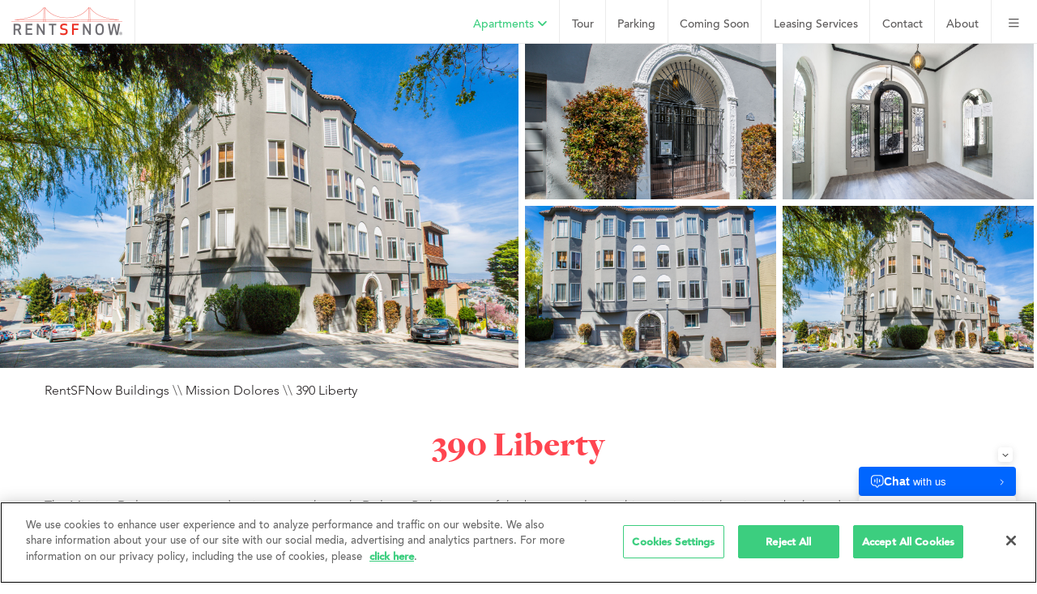

--- FILE ---
content_type: text/html; charset=UTF-8
request_url: https://www.rentsfnow.com/building/390-liberty/
body_size: 17159
content:
<!doctype html><html class="no-js" lang="en-US"><head><meta charset="utf-8"><meta http-equiv="X-UA-Compatible" content="IE=edge"><meta name="viewport" content="width=device-width, initial-scale=1.0"><meta class="foundation-mq"><link rel="icon" href="https://www.rentsfnow.com/wp-content/themes/rentsfnow2019/favicon.png"><link href="https://www.rentsfnow.com/wp-content/themes/rentsfnow2019/assets/images/apple-icon-touch.png" rel="apple-touch-icon" /><link rel="pingback" href="https://www.rentsfnow.com/xmlrpc.php"><meta name='robots' content='index, follow, max-image-preview:large, max-snippet:-1, max-video-preview:-1' /><style>img:is([sizes="auto" i], [sizes^="auto," i]) { contain-intrinsic-size: 3000px 1500px }</style> <script data-no-defer="1" data-ezscrex="false" data-cfasync="false" data-pagespeed-no-defer data-cookieconsent="ignore">var ctPublicFunctions = {"_ajax_nonce":"8248a7e7b2","_rest_nonce":"ad37722803","_ajax_url":"\/wp-admin\/admin-ajax.php","_rest_url":"https:\/\/www.rentsfnow.com\/wp-json\/","data__cookies_type":"native","data__ajax_type":"rest","data__bot_detector_enabled":"0","data__frontend_data_log_enabled":1,"cookiePrefix":"","wprocket_detected":false,"host_url":"www.rentsfnow.com","text__ee_click_to_select":"Click to select the whole data","text__ee_original_email":"The complete one is","text__ee_got_it":"Got it","text__ee_blocked":"Blocked","text__ee_cannot_connect":"Cannot connect","text__ee_cannot_decode":"Can not decode email. Unknown reason","text__ee_email_decoder":"CleanTalk email decoder","text__ee_wait_for_decoding":"The magic is on the way!","text__ee_decoding_process":"Please wait a few seconds while we decode the contact data."}</script> <script data-no-defer="1" data-ezscrex="false" data-cfasync="false" data-pagespeed-no-defer data-cookieconsent="ignore">var ctPublic = {"_ajax_nonce":"8248a7e7b2","settings__forms__check_internal":"0","settings__forms__check_external":"0","settings__forms__force_protection":0,"settings__forms__search_test":"1","settings__forms__wc_add_to_cart":"0","settings__data__bot_detector_enabled":"0","settings__sfw__anti_crawler":0,"blog_home":"https:\/\/www.rentsfnow.com\/","pixel__setting":"0","pixel__enabled":false,"pixel__url":null,"data__email_check_before_post":"1","data__email_check_exist_post":0,"data__cookies_type":"native","data__key_is_ok":true,"data__visible_fields_required":true,"wl_brandname":"Anti-Spam by CleanTalk","wl_brandname_short":"CleanTalk","ct_checkjs_key":"950231b3f086da4cae0f947e670577444a5678ce131a9ed8d5dfb40f48eda630","emailEncoderPassKey":"9b5b476254b8196fd6b47569932c1766","bot_detector_forms_excluded":"W10=","advancedCacheExists":false,"varnishCacheExists":false,"wc_ajax_add_to_cart":false}</script> <title>390 Liberty Apartments &#8211; RentSFNow</title><meta name="description" content="Come explore390 Liberty. RentSFNow finds buildings in mature neighborhoods, already teeming with activity, community, and local businesses." /><link rel="canonical" href="https://www.rentsfnow.com/building/390-liberty/" /><meta property="og:locale" content="en_US" /><meta property="og:type" content="article" /><meta property="og:title" content="390 Liberty Apartments &#8211; RentSFNow" /><meta property="og:description" content="Come explore390 Liberty. RentSFNow finds buildings in mature neighborhoods, already teeming with activity, community, and local businesses." /><meta property="og:url" content="https://www.rentsfnow.com/building/390-liberty/" /><meta property="og:site_name" content="RentSFNow" /><meta property="article:publisher" content="https://www.facebook.com/rentsfnow/" /><meta property="article:modified_time" content="2023-12-01T18:51:07+00:00" /><meta property="og:image" content="https://www.rentsfnow.com/wp-content/uploads/2019/07/veritas-390-liberty-exterior-5.jpg" /><meta property="og:image:width" content="1920" /><meta property="og:image:height" content="1280" /><meta property="og:image:type" content="image/jpeg" /><meta name="twitter:card" content="summary_large_image" /><meta name="twitter:site" content="@RentSFNow" /> <script type="application/ld+json" class="yoast-schema-graph">{"@context":"https://schema.org","@graph":[{"@type":"WebPage","@id":"https://www.rentsfnow.com/building/390-liberty/","url":"https://www.rentsfnow.com/building/390-liberty/","name":"390 Liberty Apartments &#8211; RentSFNow","isPartOf":{"@id":"https://www.rentsfnow.com/#website"},"primaryImageOfPage":{"@id":"https://www.rentsfnow.com/building/390-liberty/#primaryimage"},"image":{"@id":"https://www.rentsfnow.com/building/390-liberty/#primaryimage"},"thumbnailUrl":"https://www.rentsfnow.com/wp-content/uploads/2019/07/veritas-390-liberty-exterior-5.jpg","datePublished":"2019-07-30T20:37:38+00:00","dateModified":"2023-12-01T18:51:07+00:00","description":"Come explore390 Liberty. RentSFNow finds buildings in mature neighborhoods, already teeming with activity, community, and local businesses.","breadcrumb":{"@id":"https://www.rentsfnow.com/building/390-liberty/#breadcrumb"},"inLanguage":"en-US","potentialAction":[{"@type":"ReadAction","target":["https://www.rentsfnow.com/building/390-liberty/"]}]},{"@type":"ImageObject","inLanguage":"en-US","@id":"https://www.rentsfnow.com/building/390-liberty/#primaryimage","url":"https://www.rentsfnow.com/wp-content/uploads/2019/07/veritas-390-liberty-exterior-5.jpg","contentUrl":"https://www.rentsfnow.com/wp-content/uploads/2019/07/veritas-390-liberty-exterior-5.jpg","width":1920,"height":1280},{"@type":"BreadcrumbList","@id":"https://www.rentsfnow.com/building/390-liberty/#breadcrumb","itemListElement":[{"@type":"ListItem","position":1,"name":"Home","item":"https://www.rentsfnow.com/"},{"@type":"ListItem","position":2,"name":"390 Liberty"}]},{"@type":"WebSite","@id":"https://www.rentsfnow.com/#website","url":"https://www.rentsfnow.com/","name":"RentSFNow","description":"San Francisco Apartments for Rent","publisher":{"@id":"https://www.rentsfnow.com/#organization"},"potentialAction":[{"@type":"SearchAction","target":{"@type":"EntryPoint","urlTemplate":"https://www.rentsfnow.com/?s={search_term_string}"},"query-input":{"@type":"PropertyValueSpecification","valueRequired":true,"valueName":"search_term_string"}}],"inLanguage":"en-US"},{"@type":"Organization","@id":"https://www.rentsfnow.com/#organization","name":"RentSFNow","url":"https://www.rentsfnow.com/","logo":{"@type":"ImageObject","inLanguage":"en-US","@id":"https://www.rentsfnow.com/#/schema/logo/image/","url":"https://www.rentsfnow.com/wp-content/uploads/2024/01/rentsfnow-logo-social-share.png","contentUrl":"https://www.rentsfnow.com/wp-content/uploads/2024/01/rentsfnow-logo-social-share.png","width":1200,"height":630,"caption":"RentSFNow"},"image":{"@id":"https://www.rentsfnow.com/#/schema/logo/image/"},"sameAs":["https://www.facebook.com/rentsfnow/","https://x.com/RentSFNow"]}]}</script> <link rel='dns-prefetch' href='//player.vimeo.com' /><link rel='dns-prefetch' href='//stats.wp.com' /><link rel="alternate" type="application/rss+xml" title="RentSFNow &raquo; Feed" href="https://www.rentsfnow.com/feed/" /><link rel="alternate" type="application/rss+xml" title="RentSFNow &raquo; Comments Feed" href="https://www.rentsfnow.com/comments/feed/" /> <script type="text/javascript">window._wpemojiSettings = {"baseUrl":"https:\/\/s.w.org\/images\/core\/emoji\/16.0.1\/72x72\/","ext":".png","svgUrl":"https:\/\/s.w.org\/images\/core\/emoji\/16.0.1\/svg\/","svgExt":".svg","source":{"concatemoji":"https:\/\/www.rentsfnow.com\/wp-includes\/js\/wp-emoji-release.min.js?ver=6.8.2"}};
/*! This file is auto-generated */
!function(s,n){var o,i,e;function c(e){try{var t={supportTests:e,timestamp:(new Date).valueOf()};sessionStorage.setItem(o,JSON.stringify(t))}catch(e){}}function p(e,t,n){e.clearRect(0,0,e.canvas.width,e.canvas.height),e.fillText(t,0,0);var t=new Uint32Array(e.getImageData(0,0,e.canvas.width,e.canvas.height).data),a=(e.clearRect(0,0,e.canvas.width,e.canvas.height),e.fillText(n,0,0),new Uint32Array(e.getImageData(0,0,e.canvas.width,e.canvas.height).data));return t.every(function(e,t){return e===a[t]})}function u(e,t){e.clearRect(0,0,e.canvas.width,e.canvas.height),e.fillText(t,0,0);for(var n=e.getImageData(16,16,1,1),a=0;a<n.data.length;a++)if(0!==n.data[a])return!1;return!0}function f(e,t,n,a){switch(t){case"flag":return n(e,"\ud83c\udff3\ufe0f\u200d\u26a7\ufe0f","\ud83c\udff3\ufe0f\u200b\u26a7\ufe0f")?!1:!n(e,"\ud83c\udde8\ud83c\uddf6","\ud83c\udde8\u200b\ud83c\uddf6")&&!n(e,"\ud83c\udff4\udb40\udc67\udb40\udc62\udb40\udc65\udb40\udc6e\udb40\udc67\udb40\udc7f","\ud83c\udff4\u200b\udb40\udc67\u200b\udb40\udc62\u200b\udb40\udc65\u200b\udb40\udc6e\u200b\udb40\udc67\u200b\udb40\udc7f");case"emoji":return!a(e,"\ud83e\udedf")}return!1}function g(e,t,n,a){var r="undefined"!=typeof WorkerGlobalScope&&self instanceof WorkerGlobalScope?new OffscreenCanvas(300,150):s.createElement("canvas"),o=r.getContext("2d",{willReadFrequently:!0}),i=(o.textBaseline="top",o.font="600 32px Arial",{});return e.forEach(function(e){i[e]=t(o,e,n,a)}),i}function t(e){var t=s.createElement("script");t.src=e,t.defer=!0,s.head.appendChild(t)}"undefined"!=typeof Promise&&(o="wpEmojiSettingsSupports",i=["flag","emoji"],n.supports={everything:!0,everythingExceptFlag:!0},e=new Promise(function(e){s.addEventListener("DOMContentLoaded",e,{once:!0})}),new Promise(function(t){var n=function(){try{var e=JSON.parse(sessionStorage.getItem(o));if("object"==typeof e&&"number"==typeof e.timestamp&&(new Date).valueOf()<e.timestamp+604800&&"object"==typeof e.supportTests)return e.supportTests}catch(e){}return null}();if(!n){if("undefined"!=typeof Worker&&"undefined"!=typeof OffscreenCanvas&&"undefined"!=typeof URL&&URL.createObjectURL&&"undefined"!=typeof Blob)try{var e="postMessage("+g.toString()+"("+[JSON.stringify(i),f.toString(),p.toString(),u.toString()].join(",")+"));",a=new Blob([e],{type:"text/javascript"}),r=new Worker(URL.createObjectURL(a),{name:"wpTestEmojiSupports"});return void(r.onmessage=function(e){c(n=e.data),r.terminate(),t(n)})}catch(e){}c(n=g(i,f,p,u))}t(n)}).then(function(e){for(var t in e)n.supports[t]=e[t],n.supports.everything=n.supports.everything&&n.supports[t],"flag"!==t&&(n.supports.everythingExceptFlag=n.supports.everythingExceptFlag&&n.supports[t]);n.supports.everythingExceptFlag=n.supports.everythingExceptFlag&&!n.supports.flag,n.DOMReady=!1,n.readyCallback=function(){n.DOMReady=!0}}).then(function(){return e}).then(function(){var e;n.supports.everything||(n.readyCallback(),(e=n.source||{}).concatemoji?t(e.concatemoji):e.wpemoji&&e.twemoji&&(t(e.twemoji),t(e.wpemoji)))}))}((window,document),window._wpemojiSettings);</script> <style id='wp-emoji-styles-inline-css' type='text/css'>img.wp-smiley, img.emoji {
		display: inline !important;
		border: none !important;
		box-shadow: none !important;
		height: 1em !important;
		width: 1em !important;
		margin: 0 0.07em !important;
		vertical-align: -0.1em !important;
		background: none !important;
		padding: 0 !important;
	}</style><link rel='stylesheet' id='wp-block-library-css' href='https://www.rentsfnow.com/wp-includes/css/dist/block-library/style.min.css?ver=6.8.2' type='text/css' media='all' /><style id='classic-theme-styles-inline-css' type='text/css'>/*! This file is auto-generated */
.wp-block-button__link{color:#fff;background-color:#32373c;border-radius:9999px;box-shadow:none;text-decoration:none;padding:calc(.667em + 2px) calc(1.333em + 2px);font-size:1.125em}.wp-block-file__button{background:#32373c;color:#fff;text-decoration:none}</style><link rel='stylesheet' id='mediaelement-css' href='https://www.rentsfnow.com/wp-includes/js/mediaelement/mediaelementplayer-legacy.min.css?ver=4.2.17' type='text/css' media='all' /><link rel='stylesheet' id='wp-mediaelement-css' href='https://www.rentsfnow.com/wp-includes/js/mediaelement/wp-mediaelement.min.css?ver=6.8.2' type='text/css' media='all' /><style id='jetpack-sharing-buttons-style-inline-css' type='text/css'>.jetpack-sharing-buttons__services-list{display:flex;flex-direction:row;flex-wrap:wrap;gap:0;list-style-type:none;margin:5px;padding:0}.jetpack-sharing-buttons__services-list.has-small-icon-size{font-size:12px}.jetpack-sharing-buttons__services-list.has-normal-icon-size{font-size:16px}.jetpack-sharing-buttons__services-list.has-large-icon-size{font-size:24px}.jetpack-sharing-buttons__services-list.has-huge-icon-size{font-size:36px}@media print{.jetpack-sharing-buttons__services-list{display:none!important}}.editor-styles-wrapper .wp-block-jetpack-sharing-buttons{gap:0;padding-inline-start:0}ul.jetpack-sharing-buttons__services-list.has-background{padding:1.25em 2.375em}</style><style id='global-styles-inline-css' type='text/css'>:root{--wp--preset--aspect-ratio--square: 1;--wp--preset--aspect-ratio--4-3: 4/3;--wp--preset--aspect-ratio--3-4: 3/4;--wp--preset--aspect-ratio--3-2: 3/2;--wp--preset--aspect-ratio--2-3: 2/3;--wp--preset--aspect-ratio--16-9: 16/9;--wp--preset--aspect-ratio--9-16: 9/16;--wp--preset--color--black: #000000;--wp--preset--color--cyan-bluish-gray: #abb8c3;--wp--preset--color--white: #ffffff;--wp--preset--color--pale-pink: #f78da7;--wp--preset--color--vivid-red: #cf2e2e;--wp--preset--color--luminous-vivid-orange: #ff6900;--wp--preset--color--luminous-vivid-amber: #fcb900;--wp--preset--color--light-green-cyan: #7bdcb5;--wp--preset--color--vivid-green-cyan: #00d084;--wp--preset--color--pale-cyan-blue: #8ed1fc;--wp--preset--color--vivid-cyan-blue: #0693e3;--wp--preset--color--vivid-purple: #9b51e0;--wp--preset--gradient--vivid-cyan-blue-to-vivid-purple: linear-gradient(135deg,rgba(6,147,227,1) 0%,rgb(155,81,224) 100%);--wp--preset--gradient--light-green-cyan-to-vivid-green-cyan: linear-gradient(135deg,rgb(122,220,180) 0%,rgb(0,208,130) 100%);--wp--preset--gradient--luminous-vivid-amber-to-luminous-vivid-orange: linear-gradient(135deg,rgba(252,185,0,1) 0%,rgba(255,105,0,1) 100%);--wp--preset--gradient--luminous-vivid-orange-to-vivid-red: linear-gradient(135deg,rgba(255,105,0,1) 0%,rgb(207,46,46) 100%);--wp--preset--gradient--very-light-gray-to-cyan-bluish-gray: linear-gradient(135deg,rgb(238,238,238) 0%,rgb(169,184,195) 100%);--wp--preset--gradient--cool-to-warm-spectrum: linear-gradient(135deg,rgb(74,234,220) 0%,rgb(151,120,209) 20%,rgb(207,42,186) 40%,rgb(238,44,130) 60%,rgb(251,105,98) 80%,rgb(254,248,76) 100%);--wp--preset--gradient--blush-light-purple: linear-gradient(135deg,rgb(255,206,236) 0%,rgb(152,150,240) 100%);--wp--preset--gradient--blush-bordeaux: linear-gradient(135deg,rgb(254,205,165) 0%,rgb(254,45,45) 50%,rgb(107,0,62) 100%);--wp--preset--gradient--luminous-dusk: linear-gradient(135deg,rgb(255,203,112) 0%,rgb(199,81,192) 50%,rgb(65,88,208) 100%);--wp--preset--gradient--pale-ocean: linear-gradient(135deg,rgb(255,245,203) 0%,rgb(182,227,212) 50%,rgb(51,167,181) 100%);--wp--preset--gradient--electric-grass: linear-gradient(135deg,rgb(202,248,128) 0%,rgb(113,206,126) 100%);--wp--preset--gradient--midnight: linear-gradient(135deg,rgb(2,3,129) 0%,rgb(40,116,252) 100%);--wp--preset--font-size--small: 13px;--wp--preset--font-size--medium: 20px;--wp--preset--font-size--large: 36px;--wp--preset--font-size--x-large: 42px;--wp--preset--spacing--20: 0.44rem;--wp--preset--spacing--30: 0.67rem;--wp--preset--spacing--40: 1rem;--wp--preset--spacing--50: 1.5rem;--wp--preset--spacing--60: 2.25rem;--wp--preset--spacing--70: 3.38rem;--wp--preset--spacing--80: 5.06rem;--wp--preset--shadow--natural: 6px 6px 9px rgba(0, 0, 0, 0.2);--wp--preset--shadow--deep: 12px 12px 50px rgba(0, 0, 0, 0.4);--wp--preset--shadow--sharp: 6px 6px 0px rgba(0, 0, 0, 0.2);--wp--preset--shadow--outlined: 6px 6px 0px -3px rgba(255, 255, 255, 1), 6px 6px rgba(0, 0, 0, 1);--wp--preset--shadow--crisp: 6px 6px 0px rgba(0, 0, 0, 1);}:where(.is-layout-flex){gap: 0.5em;}:where(.is-layout-grid){gap: 0.5em;}body .is-layout-flex{display: flex;}.is-layout-flex{flex-wrap: wrap;align-items: center;}.is-layout-flex > :is(*, div){margin: 0;}body .is-layout-grid{display: grid;}.is-layout-grid > :is(*, div){margin: 0;}:where(.wp-block-columns.is-layout-flex){gap: 2em;}:where(.wp-block-columns.is-layout-grid){gap: 2em;}:where(.wp-block-post-template.is-layout-flex){gap: 1.25em;}:where(.wp-block-post-template.is-layout-grid){gap: 1.25em;}.has-black-color{color: var(--wp--preset--color--black) !important;}.has-cyan-bluish-gray-color{color: var(--wp--preset--color--cyan-bluish-gray) !important;}.has-white-color{color: var(--wp--preset--color--white) !important;}.has-pale-pink-color{color: var(--wp--preset--color--pale-pink) !important;}.has-vivid-red-color{color: var(--wp--preset--color--vivid-red) !important;}.has-luminous-vivid-orange-color{color: var(--wp--preset--color--luminous-vivid-orange) !important;}.has-luminous-vivid-amber-color{color: var(--wp--preset--color--luminous-vivid-amber) !important;}.has-light-green-cyan-color{color: var(--wp--preset--color--light-green-cyan) !important;}.has-vivid-green-cyan-color{color: var(--wp--preset--color--vivid-green-cyan) !important;}.has-pale-cyan-blue-color{color: var(--wp--preset--color--pale-cyan-blue) !important;}.has-vivid-cyan-blue-color{color: var(--wp--preset--color--vivid-cyan-blue) !important;}.has-vivid-purple-color{color: var(--wp--preset--color--vivid-purple) !important;}.has-black-background-color{background-color: var(--wp--preset--color--black) !important;}.has-cyan-bluish-gray-background-color{background-color: var(--wp--preset--color--cyan-bluish-gray) !important;}.has-white-background-color{background-color: var(--wp--preset--color--white) !important;}.has-pale-pink-background-color{background-color: var(--wp--preset--color--pale-pink) !important;}.has-vivid-red-background-color{background-color: var(--wp--preset--color--vivid-red) !important;}.has-luminous-vivid-orange-background-color{background-color: var(--wp--preset--color--luminous-vivid-orange) !important;}.has-luminous-vivid-amber-background-color{background-color: var(--wp--preset--color--luminous-vivid-amber) !important;}.has-light-green-cyan-background-color{background-color: var(--wp--preset--color--light-green-cyan) !important;}.has-vivid-green-cyan-background-color{background-color: var(--wp--preset--color--vivid-green-cyan) !important;}.has-pale-cyan-blue-background-color{background-color: var(--wp--preset--color--pale-cyan-blue) !important;}.has-vivid-cyan-blue-background-color{background-color: var(--wp--preset--color--vivid-cyan-blue) !important;}.has-vivid-purple-background-color{background-color: var(--wp--preset--color--vivid-purple) !important;}.has-black-border-color{border-color: var(--wp--preset--color--black) !important;}.has-cyan-bluish-gray-border-color{border-color: var(--wp--preset--color--cyan-bluish-gray) !important;}.has-white-border-color{border-color: var(--wp--preset--color--white) !important;}.has-pale-pink-border-color{border-color: var(--wp--preset--color--pale-pink) !important;}.has-vivid-red-border-color{border-color: var(--wp--preset--color--vivid-red) !important;}.has-luminous-vivid-orange-border-color{border-color: var(--wp--preset--color--luminous-vivid-orange) !important;}.has-luminous-vivid-amber-border-color{border-color: var(--wp--preset--color--luminous-vivid-amber) !important;}.has-light-green-cyan-border-color{border-color: var(--wp--preset--color--light-green-cyan) !important;}.has-vivid-green-cyan-border-color{border-color: var(--wp--preset--color--vivid-green-cyan) !important;}.has-pale-cyan-blue-border-color{border-color: var(--wp--preset--color--pale-cyan-blue) !important;}.has-vivid-cyan-blue-border-color{border-color: var(--wp--preset--color--vivid-cyan-blue) !important;}.has-vivid-purple-border-color{border-color: var(--wp--preset--color--vivid-purple) !important;}.has-vivid-cyan-blue-to-vivid-purple-gradient-background{background: var(--wp--preset--gradient--vivid-cyan-blue-to-vivid-purple) !important;}.has-light-green-cyan-to-vivid-green-cyan-gradient-background{background: var(--wp--preset--gradient--light-green-cyan-to-vivid-green-cyan) !important;}.has-luminous-vivid-amber-to-luminous-vivid-orange-gradient-background{background: var(--wp--preset--gradient--luminous-vivid-amber-to-luminous-vivid-orange) !important;}.has-luminous-vivid-orange-to-vivid-red-gradient-background{background: var(--wp--preset--gradient--luminous-vivid-orange-to-vivid-red) !important;}.has-very-light-gray-to-cyan-bluish-gray-gradient-background{background: var(--wp--preset--gradient--very-light-gray-to-cyan-bluish-gray) !important;}.has-cool-to-warm-spectrum-gradient-background{background: var(--wp--preset--gradient--cool-to-warm-spectrum) !important;}.has-blush-light-purple-gradient-background{background: var(--wp--preset--gradient--blush-light-purple) !important;}.has-blush-bordeaux-gradient-background{background: var(--wp--preset--gradient--blush-bordeaux) !important;}.has-luminous-dusk-gradient-background{background: var(--wp--preset--gradient--luminous-dusk) !important;}.has-pale-ocean-gradient-background{background: var(--wp--preset--gradient--pale-ocean) !important;}.has-electric-grass-gradient-background{background: var(--wp--preset--gradient--electric-grass) !important;}.has-midnight-gradient-background{background: var(--wp--preset--gradient--midnight) !important;}.has-small-font-size{font-size: var(--wp--preset--font-size--small) !important;}.has-medium-font-size{font-size: var(--wp--preset--font-size--medium) !important;}.has-large-font-size{font-size: var(--wp--preset--font-size--large) !important;}.has-x-large-font-size{font-size: var(--wp--preset--font-size--x-large) !important;}
:where(.wp-block-post-template.is-layout-flex){gap: 1.25em;}:where(.wp-block-post-template.is-layout-grid){gap: 1.25em;}
:where(.wp-block-columns.is-layout-flex){gap: 2em;}:where(.wp-block-columns.is-layout-grid){gap: 2em;}
:root :where(.wp-block-pullquote){font-size: 1.5em;line-height: 1.6;}</style><link rel='stylesheet' id='epl-field-sliders-css' href='https://www.rentsfnow.com/wp-content/plugins/apartment-listings/easy-property-listings/lib/assets/css/field-slider.min.css?ver=3.4.47' type='text/css' media='all' /><link rel='stylesheet' id='cleantalk-public-css-css' href='https://www.rentsfnow.com/wp-content/plugins/cleantalk-spam-protect/css/cleantalk-public.min.css?ver=6.70.1_1767917995' type='text/css' media='all' /><link rel='stylesheet' id='cleantalk-email-decoder-css-css' href='https://www.rentsfnow.com/wp-content/plugins/cleantalk-spam-protect/css/cleantalk-email-decoder.min.css?ver=6.70.1_1767917995' type='text/css' media='all' /><link rel='stylesheet' id='responsive-lightbox-lightgallery-css-css' href='https://www.rentsfnow.com/wp-content/plugins/responsive-lightbox-lightgallery/assets/css/lightgallery-bundle.min.css?ver=6.8.2' type='text/css' media='all' /><link rel='stylesheet' id='responsive-lightbox-lightgallery-transitions-css-css' href='https://www.rentsfnow.com/wp-content/cache/autoptimize/css/autoptimize_single_b2c8fcbadf131e56110479bd3fd1440f.css?ver=6.8.2' type='text/css' media='all' /><link rel='stylesheet' id='foundation-css-css' href='https://www.rentsfnow.com/wp-content/themes/rentsfnow2019/foundation-sites/dist/css/foundation.min.css?ver=6.4.1' type='text/css' media='all' /><link rel='stylesheet' id='site-css-css' href='https://www.rentsfnow.com/wp-content/cache/autoptimize/css/autoptimize_single_f86ec38bd9c50e7f70fc3fc9297d6e63.css?ver=1691005521' type='text/css' media='all' /><link rel='stylesheet' id='avenir-css' href='https://www.rentsfnow.com/wp-content/cache/autoptimize/css/autoptimize_single_5ebfdc7bf8652f96ab48e1dd98dd24f1.css?ver=1691005521' type='text/css' media='all' /><link rel='stylesheet' id='freight-css' href='https://www.rentsfnow.com/wp-content/cache/autoptimize/css/autoptimize_single_353640b2ac7b0513a337de7242b6d0d0.css?ver=1691005521' type='text/css' media='all' /><link rel='stylesheet' id='util-css' href='https://www.rentsfnow.com/wp-content/cache/autoptimize/css/autoptimize_single_11c81f7cf54b6aaffce7ee42ec5fbe68.css?ver=1.0' type='text/css' media='all' /><link rel='stylesheet' id='utiltheme-css' href='https://www.rentsfnow.com/wp-content/cache/autoptimize/css/autoptimize_single_d2763dcc46ae816c6b965a7468d74f06.css?ver=1.0' type='text/css' media='all' /><link rel='stylesheet' id='rentsfnow-css-css' href='https://www.rentsfnow.com/wp-content/cache/autoptimize/css/autoptimize_single_67f35b6b6b69b28d2be7cf3a75b49b05.css?ver=2024-10-28' type='text/css' media='all' /><link rel='stylesheet' id='rentsfnow-print-css' href='https://www.rentsfnow.com/wp-content/cache/autoptimize/css/autoptimize_single_b32b693739f19c072baccd14909f1336.css?ver=2019-08-14' type='text/css' media='print' /> <script type="text/javascript" src="https://www.rentsfnow.com/wp-includes/js/jquery/jquery.min.js?ver=3.7.1" id="jquery-core-js"></script> <script type="text/javascript" src="https://www.rentsfnow.com/wp-includes/js/jquery/jquery-migrate.min.js?ver=3.4.1" id="jquery-migrate-js"></script> <script type="text/javascript" src="https://www.rentsfnow.com/wp-content/plugins/apartment-listings/easy-property-listings/lib/assets/js/epl.min.js?ver=3.4.47" id="epl-js-lib-js"></script> <script type="text/javascript" id="epl-front-scripts-js-extra">var epl_frontend_vars = {"site_url":"https:\/\/www.rentsfnow.com\/","epl_default_view_type":"list","ajaxurl":"https:\/\/www.rentsfnow.com\/wp-admin\/admin-ajax.php","image_base":"https:\/\/www.rentsfnow.com\/wp-content\/plugins\/apartment-listings\/easy-property-listings\/lib\/assets\/images\/","field_sliders":{"epl_field_slider_property_price_global":{"els":["property_price_global_from","property_price_global_to"],"label":"Price Search","prefix":"&#36;","suffix":"","separator":" - "}},"range_html":"\n        <span class=\"epl-lf-label-txt\"> {range_start} {range_sep} {range_end} <\/span> "};</script> <script type="text/javascript" src="https://www.rentsfnow.com/wp-content/plugins/apartment-listings/easy-property-listings/lib/assets/js/jquery-front-scripts.min.js?ver=3.4.47" id="epl-front-scripts-js"></script> <script type="text/javascript" src="https://www.rentsfnow.com/wp-content/cache/autoptimize/js/autoptimize_single_f3efcca0d2cba2c796469763cc4cdb9a.js?ver=2024_02_16v2" id="common_js-js"></script> <script type="text/javascript" id="wpas-admin-ajax-js-extra">var WPAS_Ajax = {"ajaxurl":"https:\/\/www.rentsfnow.com\/wp-admin\/admin-ajax.php"};</script> <script type="text/javascript" src="https://www.rentsfnow.com/wp-content/cache/autoptimize/js/autoptimize_single_6c6ec5df2091714019942f72407cd400.js?ver=2024_02_16v2" id="wpas-admin-ajax-js"></script> <script type="text/javascript" src="https://www.rentsfnow.com/wp-content/plugins/cleantalk-spam-protect/js/apbct-public-bundle_gathering.min.js?ver=6.70.1_1767917995" id="apbct-public-bundle_gathering.min-js-js"></script> <script type="text/javascript" src="https://www.rentsfnow.com/wp-content/plugins/responsive-lightbox-lightgallery/assets/lightgallery.min.js?ver=6.8.2" id="responsive-lightbox-lightgallery-js-js"></script> <script type="text/javascript" src="https://www.rentsfnow.com/wp-content/plugins/responsive-lightbox-lightgallery/assets/plugins/video/lg-video.min.js?ver=6.8.2" id="responsive-lightbox-lightgallery-video-js"></script> <script type="text/javascript" src="https://player.vimeo.com/api/player.js?ver=6.8.2" id="responsive-lightbox-lightgallery-vimeo-player-js"></script> <script type="text/javascript" src="https://www.rentsfnow.com/wp-content/plugins/responsive-lightbox-lightgallery/assets/plugins/zoom/lg-zoom.min.js?ver=6.8.2" id="responsive-lightbox-lightgallery-zoom-js"></script> <script type="text/javascript" src="https://www.rentsfnow.com/wp-content/plugins/responsive-lightbox-lightgallery/assets/plugins/thumbnail/lg-thumbnail.min.js?ver=6.8.2" id="responsive-lightbox-lightgallery-thumbnail-js"></script> <script type="text/javascript" src="https://www.rentsfnow.com/wp-content/plugins/responsive-lightbox-lightgallery/assets/plugins/fullscreen/lg-fullscreen.min.js?ver=6.8.2" id="responsive-lightbox-lightgallery-fullscreen-js"></script> <script type="text/javascript" src="https://www.rentsfnow.com/wp-content/cache/autoptimize/js/autoptimize_single_37d03a9f8729a37aab1941dc77a9fa67.js?ver=6.8.2" id="responsive-lightbox-lightgallery-js"></script> <script type="text/javascript" src="https://www.rentsfnow.com/wp-includes/js/underscore.min.js?ver=1.13.7" id="underscore-js"></script> <script type="text/javascript" src="https://www.rentsfnow.com/wp-content/plugins/responsive-lightbox/assets/infinitescroll/infinite-scroll.pkgd.min.js?ver=4.0.1" id="responsive-lightbox-infinite-scroll-js"></script> <script type="text/javascript" src="https://www.rentsfnow.com/wp-content/plugins/responsive-lightbox/assets/dompurify/purify.min.js?ver=3.1.7" id="dompurify-js"></script> <script type="text/javascript" id="responsive-lightbox-sanitizer-js-before">window.RLG = window.RLG || {}; window.RLG.sanitizeAllowedHosts = ["youtube.com","www.youtube.com","youtu.be","vimeo.com","player.vimeo.com"];</script> <script type="text/javascript" src="https://www.rentsfnow.com/wp-content/cache/autoptimize/js/autoptimize_single_e35fd128ca447dd5f245aa4cfb8bdc2a.js?ver=2.6.0" id="responsive-lightbox-sanitizer-js"></script> <script type="text/javascript" id="responsive-lightbox-js-before">var rlArgs = {"mode":"lg-slide","speed":600,"height":"100%","width":"100%","backdropDuration":200,"hideBarsDelay":3000,"closable":true,"showCloseIcon":true,"showCloseIconMobile":false,"loop":true,"escKey":true,"keyPress":true,"controls":true,"controlsMobile":true,"slideEndAnimation":true,"hideControlOnEnd":false,"mousewheel":true,"download":false,"downloadAttachments":false,"counter":true,"swipeThreshold":50,"enableDrag":true,"enableSwipe":true,"thumbnail":true,"thumbnailMobile":true,"animateThumb":true,"toggleThumb":true,"autoplay":false,"slideShowInterval":5000,"progressBar":true,"autoplayControls":true,"fullScreen":true,"pager":false,"zoom":true,"actualSize":true,"hash":false,"share":false,"script":"lightgallery","selector":"lightbox","customEvents":"","activeGalleries":true,"woocommerce_gallery":false,"ajaxurl":"https:\/\/www.rentsfnow.com\/wp-admin\/admin-ajax.php","nonce":"977ddc3147","preview":false,"postId":99050,"scriptExtension":true};</script> <script type="text/javascript" src="https://www.rentsfnow.com/wp-content/cache/autoptimize/js/autoptimize_single_67007b337fb549bca11aa96070e5349a.js?ver=2.6.0" id="responsive-lightbox-js"></script> <script type="text/javascript" src="https://www.rentsfnow.com/wp-content/themes/rentsfnow2019/assets/scripts/utilcarousel-files/utilcarousel/jquery.utilcarousel.min.js?ver=1.0" id="util-js-js"></script> <link rel="https://api.w.org/" href="https://www.rentsfnow.com/wp-json/" /><link rel='shortlink' href='https://www.rentsfnow.com/?p=99050' /><link rel="alternate" title="oEmbed (JSON)" type="application/json+oembed" href="https://www.rentsfnow.com/wp-json/oembed/1.0/embed?url=https%3A%2F%2Fwww.rentsfnow.com%2Fbuilding%2F390-liberty%2F" /><link rel="alternate" title="oEmbed (XML)" type="text/xml+oembed" href="https://www.rentsfnow.com/wp-json/oembed/1.0/embed?url=https%3A%2F%2Fwww.rentsfnow.com%2Fbuilding%2F390-liberty%2F&#038;format=xml" /><style>img#wpstats{display:none}</style><meta property="og:updated_time" content="2023-12-01T10:51:07-08:00" /> <script src="https://kit.fontawesome.com/6870aa3a2d.js" crossorigin="anonymous"></script>  <noscript><iframe src="//www.googletagmanager.com/ns.html?id=GTM-PPD59C"
 height="0" width="0" style="display:none !important;visibility:hidden !important;"></iframe></noscript> <script>(function(w,d,s,l,i){w[l]=w[l]||[];w[l].push({'gtm.start':
		new Date().getTime(),event:'gtm.js'});var f=d.getElementsByTagName(s)[0],
		j=d.createElement(s),dl=l!='dataLayer'?'&l='+l:'';j.async=true;j.src=
		'//www.googletagmanager.com/gtm.js?id='+i+dl;f.parentNode.insertBefore(j,f);
		})(window,document,'script','dataLayer','GTM-PPD59C');</script>  
  <script>!function(f,b,e,v,n,t,s){if(f.fbq)return;n=f.fbq=function(){n.callMethod?
		n.callMethod.apply(n,arguments):n.queue.push(arguments)};if(!f._fbq)f._fbq=n;
		n.push=n;n.loaded=!0;n.version='2.0';n.queue=[];t=b.createElement(e);t.async=!0;
		t.src=v;s=b.getElementsByTagName(e)[0];s.parentNode.insertBefore(t,s)}(window,
		document,'script','https://connect.facebook.net/en_US/fbevents.js');

		fbq('init', '1170266439668108');
		fbq('track', "PageView");
			// ViewContent
			// Track key page views (ex: product page, landing page or article)
			fbq('track', 'ViewContent');
			// Search
			// Track searches on your website (ex. product searches)
			fbq('track', 'Search');
			// CompleteRegistration
			// Track when a registration form is completed (ex. complete subscription, sign up for a service)
			fbq('track', 'CompleteRegistration');
			// Other
			// 
			fbq('track', 'Other');</script> <meta name="facebook-domain-verification" content="0uq3lnnkb3aih33iy228o4g9w5ja0u" />  <script src="https://cdn.cookielaw.org/scripttemplates/otSDKStub.js"  type="text/javascript" charset="UTF-8" data-domain-script="84bbd521-3acd-494e-a97c-82afbcc40150" ></script> <script type="text/javascript">function OptanonWrapper() { }</script>    <script>// Function to set or update UTM cookies
		function setOrUpdateUTMCookies() {
		    const queryParams = new URLSearchParams(window.location.search);
		    const utmSource = queryParams.get('utm_source');
		    const utmMedium = queryParams.get('utm_medium');

		    // Set or update utmCookieSource only if UTM parameters are not null
		    if (utmSource !== null) {
		        setUTMCookie('utmCookieSource', utmSource);
		    }

		    // Set or update utmCookieMedium only if UTM parameters are not null
		    if (utmMedium !== null) {
		        setUTMCookie('utmCookieMedium', utmMedium);
		    }
		}

		// Function to get the values for utmCookieSource and utmCookieMedium
		function getUTMCookies() {
		    const utmCookieSource = getUTMCookie('utmCookieSource');
		    const utmCookieMedium = getUTMCookie('utmCookieMedium');
		    return {
		        utmFunnelSource: utmCookieSource,
		        utmFunnelMedium: utmCookieMedium
		    };
		}

		// Set UTM cookies with a check for existing cookies
		function setUTMCookie(name, value) {
		    // Check if the value is null
		    if (value === null) {
		        console.log(`Value of '${name}' is null. No cookie set.`);
		        return;
		    }

		    const existingValue = getUTMCookie(name);

		    // Check if the cookie already exists
		    if (existingValue !== null) {
		        console.log(`Cookie '${name}' already exists with value: ${existingValue}`);
		        
		        // Check if the existing value is different from the new value
		        if (existingValue !== value) {
		            console.log(`Updating '${name}' cookie with new value: ${value}`);
		            
		            const expires = new Date();
		            expires.setTime(expires.getTime() + 7 * 24 * 60 * 60 * 1000); // 7 days expiration
		            const cookieOptions = `expires=${expires.toUTCString()};path=/;SameSite=Lax`;
		            document.cookie = `${name}=${value};${cookieOptions}`;
		        } else {
		            console.log(`Value of '${name}' is the same. No update needed.`);
		        }
		        return;
		    }

		    // If the cookie doesn't exist, set it
		    const expires = new Date();
		    expires.setTime(expires.getTime() + 7 * 24 * 60 * 60 * 1000); // 7 days expiration
		    const cookieOptions = `expires=${expires.toUTCString()};path=/;SameSite=Lax`;
		    document.cookie = `${name}=${value};${cookieOptions}`;
		}

		// Function to get the value of a cookie by name
		function getUTMCookie(name) {
		    const cookies = document.cookie.split('; ');
		    for (const cookie of cookies) {
		        const [cookieName, cookieValue] = cookie.split('=');
		        if (cookieName === name) {
		            return decodeURIComponent(cookieValue);
		        }
		    }
		    return null; // No Cookies
		}

		// Call setOrUpdateUTMCookies on page load to handle UTM parameters
		setOrUpdateUTMCookies();

		// Example of how to use getUTMCookies to get the values
		const { utmFunnelSource, utmFunnelMedium } = getUTMCookies();
		console.log('Values of utmFunnelSource and utmFunnelMedium:', utmFunnelSource, utmFunnelMedium);</script>  <script type="text/javascript" src="https://platform-api.sharethis.com/js/sharethis.js#property=66b279a1566923001d52f1e9&product=inline-share-buttons&source=platform" async="async"></script> </head><body class="wp-singular building-template-default single single-building postid-99050 wp-theme-rentsfnow2019"><div class="off-canvas-wrapper"><div class="off-canvas position-right" id="off-canvas" data-off-canvas></div><div class="off-canvas-content" data-off-canvas-content><header class="header" role="banner"> <input type="hidden" id="neighborhood_value" value="" /> <input type="hidden" id="city_value" value="" /> <input type="hidden" id="bedroom_value" value="" /> <input type="hidden" id="searchtype_value" value="apartments" /><div class="grid-container full veritasTopNav "><div class="grid-x"><div class="cell small-12 medium-12"><div class="grid-x"><div class="cell small-3 medium-2 large-3"><div class="cell shrink"><div class="show-for-small-only float-left veritasTopLogoBorder hide-for-print"> <a class="block veritasTopNavPaddingLogo" href="https://www.rentsfnow.com"><img src="https://www.rentsfnow.com/wp-content/themes/rentsfnow2019/assets/images/rentsfnow-logo.png" alt="RentSFNow Logo" /></a></div><div class="hide-for-small-only float-left veritasTopLogoBorder"> <a class="block veritasTopNavPaddingLogo" href="https://www.rentsfnow.com"><img src="https://www.rentsfnow.com/wp-content/themes/rentsfnow2019/assets/images/rentsfnow-logo.png" width="137" alt="RentSFNow Logo" /></a></div></div></div><div class="cell small-9 medium-10 large-9 hide-for-print"><div class="cell shrink"><div class="float-right topBorderLeft"> <a class="block veritasTopNavPadding veritasTopNavUber"> <i class="far fa-bars"></i> </a><div class="uberMenu"><div class="grid-container"><div class="grid-x grid-padding-x uberMenuInside"><div class="cell small-6 medium-3"><h3 class="colorGreen">Apartments</h3><ul class="vertical menu"><li><a href="/apartments/sf/">San Francisco</a></li><li><a href="/apartments/oakland/">Oakland</a></li><li><a href="/apartments/la/">Los Angeles</a></li><li><a href="/pet-friendly-apartments/">Pet-Friendly <span class="show-for-large">Apartments</span></a></li></ul> <span class="show-for-small-only"><br /></span></div><div class="cell small-6 medium-3"><h3 class="colorBlue">Explore</h3><ul class="vertical menu"><li><a href="/neighborhoods/">Neighborhoods</a></li><li><a href="/buildings/">Buildings</a></li><li><a href="/apartments/?comingsoononly=yes">Coming Soon</a></li><li><a href="/tour/">Tour</a></li><li><a href="/parking/">Parking</a></li></ul> <span class="show-for-small-only"><br /></span></div><div class="cell small-6 medium-3"><h3 class="colorRed">Company</h3><ul class="vertical menu"><li><a href="/about/">About</a></li><li><a href="/blog/">Blog</a></li><li><a href="/leasing-services/">Leasing Services</a></li><li><a href="/meet-our-agents/">Meet Our Agents</a></li><li><a href="/relocation/">Relocation</a></li></ul></div><div class="cell small-6 medium-3"><h3 class="colorTeal">Contact</h3><ul class="vertical menu"><li><a href="/contact/">Get In Touch</a></li><li><a href="/faq/">FAQ</a></li><li><a href="/residents/">For Residents</a></li></ul></div></div></div></div></div></div><div class="cell shrink hide-for-small-only"><div class="float-right topBorderLeft"> <a class="block veritasTopNavPadding" href="/about/">About</a></div></div><div class="cell shrink hide-for-small-only"><div class="float-right topBorderLeft"> <a class="block veritasTopNavPadding" href="/contact/">Contact</a></div></div><div class="cell shrink hide-for-small-only"><div class="float-right topBorderLeft"> <a class="block veritasTopNavPadding" href="/leasing-services/">Leasing <span class="hide-for-medium-only">Services</span></a></div></div><div class="cell shrink hide-for-small-only hide-for-medium-only"><div class="float-right topBorderLeft"> <a class="block veritasTopNavPadding" href="/apartments/?comingsoononly=yes">Coming Soon</a></div></div><div class="cell shrink hide-for-small-only hide-for-medium-only"><div class="float-right topBorderLeft"> <a class="block veritasTopNavPadding" href="/parking/">Parking</a></div></div><div class="cell shrink hide-for-small-only hide-for-medium-only"><div class="float-right topBorderLeft"> <a class="block veritasTopNavPadding" href="/tour/">Tour</a></div></div><div class="cell shrink hide-for-small-only"><div class="float-right"> <a class="block veritasTopNavPadding dropbtn veritasTopNavDropdown" href="#" onclick="myFunction()" style="color: #3cce7f;">Apartments <i class="fa fa-angle-down"></i></a><div class="dropdown-content" id="myDropdown"> <a href="/apartments/sf/">San Francisco</a> <a href="/apartments/oakland/">Oakland</a> <a href="/apartments/la/">Los Angeles</a></div></div></div></div></div><div class="hide-for-large grid-x topBorderTop"><div class="cell small-4"><div class="topBorderRight"> <a class="block veritasTopNavPadding veritasTopNavCity">City</a><div class="cityMenu"><div class="grid-x grid-padding-x cityMenuInside "><div class="cell medium-12"><ul class="vertical menu"><li class=""><a class="dropdown-option city" abbrev="" data-id="">All Cities</a></li><li class="fairfax"><a class="dropdown-option city" abbrev="fairfax" data-id="fairfax">Fairfax</a></li><li class="los-angeles"><a class="dropdown-option city" abbrev="la" data-id="los-angeles">Los Angeles</a></li><li class="oakland"><a class="dropdown-option city" abbrev="oakland" data-id="oakland">Oakland</a></li><li class="san-francisco"><a class="dropdown-option city" abbrev="sf" data-id="san-francisco">San Francisco</a></li><li class="sausalito"><a class="dropdown-option city" abbrev="sausalito" data-id="sausalito">Sausalito</a></li><li class="walnut-creek"><a class="dropdown-option city" abbrev="walnut creek" data-id="walnut-creek">Walnut Creek</a></li></ul></div></div></div></div></div><div class="cell small-4"><div class="topBorderRight"> <a class="block veritasTopNavPadding veritasTopNavNeighborhoods">Neighborhoods</a><div class="neighborhoodMenu"><div class="grid-x grid-padding-x neighborhoodMenuInside"><ul><li class=""><a class="dropdown-option neighborhood" city="" data-id="">All Neighborhoods</a></li><li class="adams-point"><a class="dropdown-option neighborhood" city="oakland" data-id="adams-point">Adams Point</a></li><li class="alameda"><a class="dropdown-option neighborhood" city="oakland" data-id="alameda">Alameda</a></li><li class="alamo-square"><a class="dropdown-option neighborhood" city="san-francisco" data-id="alamo-square">Alamo Square</a></li><li class="bernal-heights"><a class="dropdown-option neighborhood" city="san-francisco" data-id="bernal-heights">Bernal Heights</a></li><li class="beverly-grove"><a class="dropdown-option neighborhood" city="los-angeles" data-id="beverly-grove">Beverly Grove</a></li><li class="beverly-hills"><a class="dropdown-option neighborhood" city="los-angeles" data-id="beverly-hills">Beverly Hills</a></li><li class="castro"><a class="dropdown-option neighborhood" city="san-francisco" data-id="castro">Castro</a></li><li class="chinatown"><a class="dropdown-option neighborhood" city="san-francisco" data-id="chinatown">Chinatown</a></li><li class="cleveland-heights"><a class="dropdown-option neighborhood" city="oakland" data-id="cleveland-heights">Cleveland Heights</a></li><li class="culver-city"><a class="dropdown-option neighborhood" city="los-angeles" data-id="culver-city">Culver City</a></li><li class="downtown"><a class="dropdown-option neighborhood" city="san-francisco" data-id="downtown">Downtown</a></li><li class="downtown-oakland"><a class="dropdown-option neighborhood" city="oakland" data-id="downtown-oakland">Downtown Oakland</a></li><li class="duboce-triangle"><a class="dropdown-option neighborhood" city="san-francisco" data-id="duboce-triangle">Duboce Triangle</a></li><li class="east-lake"><a class="dropdown-option neighborhood" city="oakland" data-id="east-lake">East Lake</a></li><li class="eastmont-hills"><a class="dropdown-option neighborhood" city="oakland" data-id="eastmont-hills">Eastmont Hills</a></li><li class="fairfax"><a class="dropdown-option neighborhood" city="fairfax" data-id="fairfax">Fairfax</a></li><li class="forest-hill"><a class="dropdown-option neighborhood" city="san-francisco" data-id="forest-hill">Forest Hill</a></li><li class="grand-lake"><a class="dropdown-option neighborhood" city="oakland" data-id="grand-lake">Grand Lake</a></li><li class="haight-ashbury"><a class="dropdown-option neighborhood" city="san-francisco" data-id="haight-ashbury">Haight Ashbury</a></li><li class="hayes-valley"><a class="dropdown-option neighborhood" city="san-francisco" data-id="hayes-valley">Hayes Valley</a></li><li class="hollywood"><a class="dropdown-option neighborhood" city="los-angeles" data-id="hollywood">Hollywood</a></li><li class="ingelside"><a class="dropdown-option neighborhood" city="san-francisco" data-id="ingelside">Ingelside</a></li><li class="ingleside"><a class="dropdown-option neighborhood" city="san-francisco" data-id="ingleside">Ingleside</a></li><li class="inner-richmond"><a class="dropdown-option neighborhood" city="san-francisco" data-id="inner-richmond">Inner Richmond</a></li><li class="inner-sunset"><a class="dropdown-option neighborhood" city="san-francisco" data-id="inner-sunset">Inner Sunset</a></li><li class="laurel-heights"><a class="dropdown-option neighborhood" city="san-francisco" data-id="laurel-heights">Laurel Heights</a></li><li class="longfellow"><a class="dropdown-option neighborhood" city="oakland" data-id="longfellow">Longfellow</a></li><li class="los-angeles"><a class="dropdown-option neighborhood" city="los-angeles" data-id="los-angeles">Los Angeles</a></li><li class="los-feliz"><a class="dropdown-option neighborhood" city="los-angeles" data-id="los-feliz">Los Feliz</a></li><li class="lower-haight"><a class="dropdown-option neighborhood" city="san-francisco" data-id="lower-haight">Lower Haight</a></li><li class="lower-nob-hill"><a class="dropdown-option neighborhood" city="san-francisco" data-id="lower-nob-hill">Lower Nob Hill</a></li><li class="lower-pacific-heights"><a class="dropdown-option neighborhood" city="san-francisco" data-id="lower-pacific-heights">Lower Pacific Heights</a></li><li class="marina"><a class="dropdown-option neighborhood" city="san-francisco" data-id="marina">Marina</a></li><li class="marina-del-rey"><a class="dropdown-option neighborhood" city="los-angeles" data-id="marina-del-rey">Marina Del Rey</a></li><li class="mid-wilshire"><a class="dropdown-option neighborhood" city="los-angeles" data-id="mid-wilshire">Mid-Wilshire</a></li><li class="mission"><a class="dropdown-option neighborhood" city="san-francisco" data-id="mission">Mission</a></li><li class="mission-dolores"><a class="dropdown-option neighborhood" city="san-francisco" data-id="mission-dolores">Mission Dolores</a></li><li class="nob-hill"><a class="dropdown-option neighborhood" city="san-francisco" data-id="nob-hill">Nob Hill</a></li><li class="noe-valley"><a class="dropdown-option neighborhood" city="san-francisco" data-id="noe-valley">Noe Valley</a></li><li class="nopa"><a class="dropdown-option neighborhood" city="san-francisco" data-id="nopa">NOPA</a></li><li class="north-beach"><a class="dropdown-option neighborhood" city="san-francisco" data-id="north-beach">North Beach</a></li><li class="outer-richmond"><a class="dropdown-option neighborhood" city="san-francisco" data-id="outer-richmond">Outer Richmond</a></li><li class="outer-sunset"><a class="dropdown-option neighborhood" city="san-francisco" data-id="outer-sunset">Outer Sunset</a></li><li class="pacific-heights"><a class="dropdown-option neighborhood" city="san-francisco" data-id="pacific-heights">Pacific Heights</a></li><li class="palms"><a class="dropdown-option neighborhood" city="los-angeles" data-id="palms">Palms</a></li><li class="piedmont"><a class="dropdown-option neighborhood" city="oakland" data-id="piedmont">Piedmont</a></li><li class="potrero-hill"><a class="dropdown-option neighborhood" city="san-francisco" data-id="potrero-hill">Potrero Hill</a></li><li class="redondo-beach"><a class="dropdown-option neighborhood" city="los-angeles" data-id="redondo-beach">Redondo Beach</a></li><li class="russian-hill"><a class="dropdown-option neighborhood" city="san-francisco" data-id="russian-hill">Russian Hill</a></li><li class="san-leandro"><a class="dropdown-option neighborhood" city="oakland" data-id="san-leandro">San Leandro</a></li><li class="santa-monica"><a class="dropdown-option neighborhood" city="los-angeles" data-id="santa-monica">Santa Monica</a></li><li class="sausalito"><a class="dropdown-option neighborhood" city="sausalito" data-id="sausalito">Sausalito</a></li><li class="soma"><a class="dropdown-option neighborhood" city="san-francisco" data-id="soma">SOMA</a></li><li class="south-berkeley"><a class="dropdown-option neighborhood" city="oakland" data-id="south-berkeley">South Berkeley</a></li><li class="tenderloin"><a class="dropdown-option neighborhood" city="san-francisco" data-id="tenderloin">Tenderloin</a></li><li class="venice"><a class="dropdown-option neighborhood" city="los-angeles" data-id="venice">Venice</a></li><li class="walnut-creek"><a class="dropdown-option neighborhood" city="walnut-creek" data-id="walnut-creek">Walnut Creek</a></li><li class="west-hollywood"><a class="dropdown-option neighborhood" city="los-angeles" data-id="west-hollywood">West Hollywood</a></li><li class="west-los-angeles"><a class="dropdown-option neighborhood" city="los-angeles" data-id="west-los-angeles">West Los Angeles</a></li><li class="western-addition"><a class="dropdown-option neighborhood" city="san-francisco" data-id="western-addition">Western Addition</a></li><li class="westwood-park"><a class="dropdown-option neighborhood" city="san-francisco" data-id="westwood-park">Westwood Park</a></li></ul></div></div></div></div><div class="cell small-3"><div class="topBorderRight"> <a class="block veritasTopNavPadding veritasTopNavBeds">Beds</a><div class="bedsMenu"><div class="grid-x grid-padding-x bedsMenuInside"><div class="cell small-12"><ul class="vertical menu"><li><a class="dropdown-option beds" data-id="">Any</a></li><li><a class="dropdown-option beds" data-id="Studio">Studio</a></li><li><a class="dropdown-option beds" data-id="1">1 Bed</a></li><li><a class="dropdown-option beds" data-id="2">2 Beds</a></li><li><a class="dropdown-option beds" data-id="3">3+ Beds</a></li></ul></div></div></div></div></div><div class="cell auto text-center"> <a class="block veritasTopNavPadding veritasTopNavSearch colorGreen menu-title-search" href="/apartments"><i class="fal fa-search"></i></a></div></div></div></div></div> <style>.specials-box {
	display: inline-box;
	position: fixed;
    right: 5%;
    background-color: #007bff;
    padding: 8px 15px;
    border-radius: 0px 0px 5px 5px;
    cursor: pointer;
	z-index: 214;
	opacity: 0.8;
	
	font-family: 'Avenir';
    font-weight: 400;
	color: white;
    text-rendering: optimizeSpeed;
    -webkit-font-smoothing: antialiased !important;
}
.specials-box:hover {
    background-color: #007bff;
	opacity: 1.0;
	text-decoration: none;
    color: white;
}</style>  <style>.navbar {
  overflow: hidden;
  color: #3cce7f;
  font-family: Arial, Helvetica, sans-serif;
  padding-top: 10px;
}

.navbar a {
  float: right; /* originally was left */
  font-size: 1.0em;
  color: #5f5d5d;
  text-align: center;
  padding: 14px 16px;
  text-decoration: none;
}

.dropdown {
  float: right; /*was left */
  overflow: hidden;
  margin-right: 10px;
}

.dropdown .dropbtn {
  cursor: pointer;
  font-size: 1.0em;  
  border: none;
  outline: none;
  color: #3cce7f !important;
  padding: 13px 10px;
  background-color: inherit;
  font-family: inherit;
  margin: 0;
}

.navbar a:hover, .dropdown:hover .dropbtn, .dropbtn:focus {
  /*background-color: red;*/
}

.dropdown-content {
  display: none;
  position: absolute;

  min-width: 160px;
  box-shadow: 0px 8px 16px 0px rgba(0,0,0,0.2);
  z-index: 1;
}

.dropdown-content a {
  float: none;
  color: black;
background-color: white;
	padding: 12px 16px;
  text-decoration: none;
  display: block;
  text-align: left;
}

.dropdown-content a:hover {
  background-color: #ddd;
}

.show {
  display: block;
}</style> <script>/* When the user clicks on the button, 
toggle between hiding and showing the dropdown content */
function myFunction() {
  document.getElementById("myDropdown").classList.toggle("show");
}

// Close the dropdown if the user clicks outside of it
window.onclick = function(e) {
  if (!e.target.matches('.dropbtn')) {
  var myDropdown = document.getElementById("myDropdown");
    if (myDropdown.classList.contains('show')) {
      myDropdown.classList.remove('show');
    }
  }
}</script> </header><div class="content"><div class="blogSingle type-building"><div class="fullestContainer"><div class="inner-content grid-x"><main class="main small-12 cell" role="main"><article id="post-99050" class="post-99050 building type-building status-publish has-post-thumbnail hentry" role="article" itemscope itemtype="http://schema.org/BlogPosting"><style type="text/css">.imageCover{min-height:300px; margin-bottom:0.5em;}

	/* Medium size */
	@media screen and (min-width: 40em) and (max-width: 63.9375em) {
		.imageCover{min-height:400px;}
	}

	/* Large size */
	@media screen and (min-width: 64em) and (max-width: 113.9375em) {
		.imageCover{min-height:400px; padding-right:0.25em; margin-bottom:0;}
	}
	
	/* X-Large size */
	@media screen and (min-width: 114em) {
		.imageCover{min-height:550px; padding-right:0.25em; margin-bottom:0;}
	}
	
.grid{margin-left:0.25em; height:100%; min-height:125px;}
	.grid-interiorviews{min-height:500px;}

.gridCoverPadding{padding:0 0.25em 0.5em 0.25em; width:100%; height:100%;}

.gridCover{background-size:cover; background-position:center center; position:relative; width:100%; height:100%;}

.grid-item{float:left; width:33%; height:33%;}

.grid-item--width1 {width:100%; height:100%;}

.grid-item--width2 {width:50%; height:100%;}

.grid-item--width3 {width:33.33%; height:100%;}
.grid-item--width3b {width:33.33%; height:100%;}

.grid-item--width4 {width:25%; height:100%;}
.grid-item--width4b {width:25%; height:100%;}

.grid-item--width5{width:100%; height:100%;}

.grid-item--width6{width:100%; height:100%;}

.grid-item--width7{width:50%; height:100%;}
.grid-item--width7b{width:50%; height:100%;}

.grid-item--width8{width:33.33%; height:100%;}
.grid-item--width8b{width:33.33%; height:100%;}

/* Large */
@media screen and (min-width: 63.9375em) {
	.grid{margin-left:0.25em; height:100%; min-height:250px;}
	
	.grid-item--width4 {width:50%; height:50%;}
	.grid-item--width4b {width:50%; height:50%;}

	.grid-item--width3 {width:50%; height:50%;}
	.grid-item--width3b {width:100%; height:50%;}
		
	.grid-item--width6{width:100%; height:100%;}

	.grid-item--width7{width:50%; height:100%;}

	.grid-item--width8{width:50%; height:50%;}
	.grid-item--width8b{width:100%; height:50%;}
}
	

/* Large size */
@media screen and (min-width: 64em){
	.gridPaddingBottom{padding-bottom:0;}	
	

	.imageCoverLarge{min-height:500px;}
}

.fullLink{display:blockl; position:absolute; width:100%; height:100%; z-index:2;}</style><div class="grid-x" data-equalizer data-equalize-on="large"><div class="cell small-12 large-6 imageCover" style="background-image:url(https://www.rentsfnow.com/wp-content/uploads/2019/07/veritas-390-liberty-exterior-5.jpg);" data-equalizer-watch> <a class="fullLink" href="https://www.rentsfnow.com/wp-content/uploads/2019/07/veritas-390-liberty-exterior-5.jpg" data-rl_caption="" data-rel="lightbox-gallery-1" data-sub-html="<div class=&quot;lg-sub-title&quot;"><img class="none" src="https://www.rentsfnow.com/wp-content/uploads/2019/07/veritas-390-liberty-exterior-5.jpg" alt="390 Liberty Building Photo 1"></a></div><div class="cell small-12 large-6" data-equalizer-watch><div class="grid"><div class="grid-item grid-item--width4"> <a href="https://www.rentsfnow.com/wp-content/uploads/2019/07/veritas-390-liberty-exterior-2.jpg" data-rl_caption="" data-rel="lightbox-gallery-1" data-sub-html="<div class=&quot;lg-sub-title&quot;"><div class="gridCoverPadding"><div class="gridCover" style="background-image:url('https://www.rentsfnow.com/wp-content/uploads/2019/07/veritas-390-liberty-exterior-2.jpg');"></div></div><img class="none" src="https://www.rentsfnow.com/wp-content/uploads/2019/07/veritas-390-liberty-exterior-2.jpg" alt="390 Liberty Building Photo 2"></a></div><div class="grid-item grid-item--width4"> <a href="https://www.rentsfnow.com/wp-content/uploads/2019/07/veritas-390-liberty-exterior-3.jpg" data-rl_caption="" data-rel="lightbox-gallery-1" data-sub-html="<div class=&quot;lg-sub-title&quot;"><div class="gridCoverPadding"><div class="gridCover" style="background-image:url('https://www.rentsfnow.com/wp-content/uploads/2019/07/veritas-390-liberty-exterior-3.jpg');"></div></div><img class="none" src="https://www.rentsfnow.com/wp-content/uploads/2019/07/veritas-390-liberty-exterior-3.jpg" alt="390 Liberty Building Photo 3"></a></div><div class="grid-item grid-item--width4b"> <a href="https://www.rentsfnow.com/wp-content/uploads/2019/07/veritas-390-liberty-exterior-1.jpg" data-rl_caption="" data-rel="lightbox-gallery-1" data-sub-html="<div class=&quot;lg-sub-title&quot;"><div class="gridCoverPadding gridPaddingBottom"><div class="gridCover" style="background-image:url('https://www.rentsfnow.com/wp-content/uploads/2019/07/veritas-390-liberty-exterior-1.jpg');"></div></div><img class="none" src="https://www.rentsfnow.com/wp-content/uploads/2019/07/veritas-390-liberty-exterior-1.jpg" alt="390 Liberty Building Photo 4"></a></div><div class="grid-item grid-item--width4b"> <a href="https://www.rentsfnow.com/wp-content/uploads/2019/07/veritas-390-liberty-exterior-5.jpg" data-rl_caption="" data-rel="lightbox-gallery-1" data-sub-html="<div class=&quot;lg-sub-title&quot;"><div class="gridCoverPadding gridPaddingBottom"><div class="gridCover" style="background-image:url('https://www.rentsfnow.com/wp-content/uploads/2019/07/veritas-390-liberty-exterior-5.jpg');"></div></div><img class="none" src="https://www.rentsfnow.com/wp-content/uploads/2019/07/veritas-390-liberty-exterior-5.jpg" alt="390 Liberty Building Photo 5"></a></div></div></div></div><div class="grid-container"><div class="grid-x grid-padding-y grid-padding-x"><div class="cell small-12"><p class="nomargin colorNormal"><a href="/buildings/">RentSFNow Buildings</a> \\ <a href='/neighborhood/mission-dolores'>Mission Dolores</a> \\ <a href="https://www.rentsfnow.com/building/390-liberty/">390 Liberty</a></p></div><div class="cell small-12"><h1 class="entry-title single-title text-center" itemprop="headline">390 Liberty</h1><div class="text-center"><div class="addthis_inline_share_toolbox"></div></div></div><div class="cell small-12"><div class="grid-x grid-margin-x"><div class="cell small-12"><p>The Mission Dolores is centered on its namesake park. Dolores Park is some of the best people-watching territory in the city; sunbathers, dog walkers, picnickers, musicians, hula hoopers, and hobbyists of every denomination flock to the park’s sun-soaked hillsides. Parkside cafes, ice cream parlors, restaurants and brew houses pick up where picnics leave off.<br /> <br /> Get into your element on serene Liberty Street, just steps from Mission Dolores Park. Just blocks from Valencia’s hipster hustle and Mission’s business bustle, this relaxing refuge feels worlds away from it all. This apartment gets extra points for the washer/dryer, hardwood floors, and nearly perfect Walk Score.<br /></p></div></div><hr /><div class="grid-x"><div class="cell small-12 medium-6 large-3"><h5>Building Facts</h5> Year Built: 1929<br /> Residential Units: 14<br /> Stories: 4<br /> Neighborhood: Mission Dolores<div class="hide-for-large"> <br /><h5>Building Amenities</h5><p>Covered Parking<br /> Controlled Access/Gated<br /> Laundry Facilities<br /> Garage<br /> Pet Friendly<br /> Recycling<br /> Rent Controlled</p></div></div><div class="cell large-4 show-for-large"><h5>Building Amenities</h5><p>Covered Parking<br /> Controlled Access/Gated<br /> Laundry Facilities<br /> Garage<br /> Pet Friendly<br /> Recycling<br /> Rent Controlled</p></div></div><hr /></div></div></div> <br /><div class="grid-x" data-equalizer data-equalize-on="large"><div class="cell small-12  imageCover" style="background-image:url(https://www.rentsfnow.com/wp-content/uploads/2019/07/veritas-390-liberty-exterior-6.jpg);" data-equalizer-watch> <a class="fullLink" href="https://www.rentsfnow.com/wp-content/uploads/2019/07/veritas-390-liberty-exterior-6.jpg" data-rl_caption="" data-rel="lightbox-gallery-1" data-sub-html="<div class=&quot;lg-sub-title&quot;"><img class="none" src="https://www.rentsfnow.com/wp-content/uploads/2019/07/veritas-390-liberty-exterior-6.jpg" alt="390 Liberty Building Photo 6"></a></div></div> <br /><div class="grid-container"><div class="grid-x grid-padding-y grid-padding-x"><div class="cell small-12 medium-10"><h2 class="colorRed">390 Liberty in <a href='/neighborhood/mission-dolores'>Mission Dolores</a></h2><div class="catalyst-div-building-map"><div id="map_canvas" class="mapping" style="width:100%;height:500px;"></div></div> <script>jQuery(function($) {
		// Asynchronously Load the map API 
				var script = document.createElement('script');
		script.src = "//maps.googleapis.com/maps/api/js?key=AIzaSyAljFFuF9yq1CjSo84mF5E7hI2xIRayyio&callback=initialize";
		document.body.appendChild(script);
			});
	
	//roadmap, satellite, hybrid, terrain
	function initialize() {

		var map;
		var bounds = new google.maps.LatLngBounds();
		var mapOptions = {
			styles: [{"featureType":"administrative","elementType":"labels.text.fill","stylers":[{"color":"#6195a0"}]},{"featureType":"landscape","elementType":"all","stylers":[{"color":"#f2f2f2"}]},{"featureType":"landscape","elementType":"geometry.fill","stylers":[{"color":"#ffffff"}]},{"featureType":"poi","elementType":"all","stylers":[{"visibility":"off"}]},{"featureType":"poi.park","elementType":"geometry.fill","stylers":[{"color":"#e6f3d6"},{"visibility":"on"}]},{"featureType":"road","elementType":"all","stylers":[{"saturation":-100},{"lightness":45},{"visibility":"simplified"}]},{"featureType":"road.highway","elementType":"all","stylers":[{"visibility":"simplified"}]},{"featureType":"road.highway","elementType":"geometry.fill","stylers":[{"color":"#f4d2c5"},{"visibility":"simplified"}]},{"featureType":"road.highway","elementType":"labels.text","stylers":[{"color":"#4e4e4e"}]},{"featureType":"road.arterial","elementType":"geometry.fill","stylers":[{"color":"#f4f4f4"}]},{"featureType":"road.arterial","elementType":"labels.text.fill","stylers":[{"color":"#787878"}]},{"featureType":"road.arterial","elementType":"labels.icon","stylers":[{"visibility":"off"}]},{"featureType":"transit","elementType":"all","stylers":[{"visibility":"off"}]},{"featureType":"water","elementType":"all","stylers":[{"color":"#eaf6f8"},{"visibility":"on"}]},{"featureType":"water","elementType":"geometry.fill","stylers":[{"color":"#eaf6f8"}]}]
		};
	
		// Display a map on the page
		map = new google.maps.Map(document.getElementById("map_canvas"), mapOptions);
		map.setTilt(45);
	
		// Set marker Icons
		var iconBase = '/wp-content/plugins/apartment-listings/assets/img/';
		var icons = {
			neighborhood: {
				icon: iconBase + 'marker-icon.png'
			},
			building: {
				icon: iconBase + 'singlebuilding.png'
			},
			apartment: {
				icon: iconBase + 'marker-icon.png'
			}
		};
		
		// Set marker
		var markers = [
			["390 Liberty", 37.757374,-122.4320914 ,"building"],		];
		
		//marker & place each one on the map  
		var position = new google.maps.LatLng(37.757374,-122.4320914);
		bounds.extend(position);
		marker = new google.maps.Marker({
			position: position,
			map: map,
			title: "390 Liberty",
			icon: icons['building'].icon,
		});
		
		// Automatically center the map fitting all markers on the screen
		map.fitBounds(bounds);
	
		google.maps.event.addListenerOnce(map, 'tilesloaded', function() {
			if (map.getZoom() > 16) map.setZoom(16);
		});

	}</script> </div><div class="cell small-12 medium-2 text-center"><h2>Walk Score</h2> <a target="_blank" rel="nofollow" href="https://www.walkscore.com/score/390 Liberty San Francisco--CA?utm_source=badge&utm_medium=responsive&utm_campaign=badge"> <img src="//pp.walk.sc/badge/walk/390 Liberty San Francisco--CA.svg" alt="Walk Score of 390 Liberty San Francisco CA"> <img src="//pp.walk.sc/badge/transit/390 Liberty San Francisco--CA.svg" alt="Transit Score of 390 Liberty San Francisco CA"> <img src="//pp.walk.sc/badge/bike/390 Liberty San Francisco--CA.svg" alt="Bike Score of 390 Liberty San Francisco CA 94108"> </a></div><div class="cell"></div><div class="cell"> <script type="text/javascript">(function($) {
  $(document).ready(function(){
	  $('#nearbyBuildingAvailableUnits').utilCarousel({
		navigation : true,
		navigationText : ['<i class="icon-left-open-big"></i>', '<i class=" icon-right-open-big"></i>'],
		breakPoints : [[600, 1], [900, 2], [1200, 3], [1500, 4]],
		itemLess:'scaleDown',
		scrollPerPage : true
	  });
  });
})( jQuery );</script> <h2>Nearby Buildings with Available Apartments</h2><div id="nearbyBuildingAvailableUnits" class="util-carousel veritasCarousel"><div class="slide"> <a href="/building/11-dolores"><div class="veritasCarouselImage" style="background-image:url('/wp-content/uploads/2018/08/rentsfnow-11-dolores-exterior-1.jpg');"></div><h5 class="float-right colorGreen">1 Available</h5><h5>Mission Dolores</h5><h4>11 Dolores</h4> </a></div></div> <br /></div><div class="cell"></div></div></div></article></main></div></div></div></div><footer class="footer" role="contentinfo"><div class="bgGray"><div class="grid-container rentsfnowFooter"><div class="grid-x grid-padding-x"><div class="small-12 medium-12 large-7 cell"><div class="grid-x grid-margin-x grid-padding-x hide-for-large hide-for-print"><div class="cell small-12"><h3>See the Latest</h3><div id="mc_embed_signup"><form action="https://rentsfnow.us14.list-manage.com/subscribe/post?u=3ec7e2041baf7f5d3c3dbb8e3&amp;id=9c8878ef2c&amp;f_id=0066cee1f0" method="post" id="mc-embedded-subscribe-form" name="mc-embedded-subscribe-form" class="validate" target="_blank" novalidate><div class="input-group"> <input placeholder="Your Email" type="email" value="" name="EMAIL" class="input-group-field email required email" id="mce-EMAIL" /><div style="position: absolute; left: -5000px;" aria-hidden="true"><input type="text" name="b_3ec7e2041baf7f5d3c3dbb8e3_9c8878ef2c" tabindex="-1" value=""></div><div class="input-group-button"> <input type="submit" value="Submit" name="subscribe" id="mc-embedded-subscribe" class="button" /></div></div></form></div> <br /></div></div><div class="grid-x grid-margin-x grid-padding-x"><div class="show-for-large cell large-4 hide-for-print"><p><a href="https://www.rentsfnow.com"><img src="https://www.rentsfnow.com/wp-content/themes/rentsfnow2019/assets/images/rentsfnow-logo.png" width="137" alt="RentSFNow Logo" /></a></p> <br /><p>Follow us:<br /> <span class="large"> <a href="https://www.facebook.com/rentsfnow/" target="_blank"><i class="fa-brands fa-facebook-f"></i></a> &nbsp; <a href="https://x.com/RentSFNow" target="_blank"><i class="fa-brands fa-x-twitter"></i></a> &nbsp; <a href="https://www.pinterest.com/rentsfnow/" target="_blank"><i class="fa-brands fa-pinterest"></i></a> &nbsp; <a href="https://www.instagram.com/rentsfnow/" target="_blank"><i class="fa-brands fa-instagram"></i></a> &nbsp; <a href="https://www.yelp.com/biz/rentsfnow-san-francisco" target="_blank"><i class="fa-brands fa-yelp"></i></a> </span></p></div><div class="cell small-7 medium-7 large-5 hide-for-print"> <strong>Apartments</strong><ul class="vertical menu"><li><a href="/apartments/">All Cities</a></li><li><a href="/apartments/sf/">San Francisco</a></li><li><a href="/apartments/oakland/">Oakland</a></li><li><a href="/apartments/la/">Los Angeles</a></li><li><a href="/pet-friendly-apartments/">Pet-Friendly Apartments</a></li></ul> <strong>Explore</strong><ul class="vertical menu"><li><a href="/neighborhoods/">Neighborhoods</a></li><li><a href="/buildings/">Buildings</a></li><li><a href="/apartments/?comingsoononly=yes">Coming Soon</a></li><li><a href="/tour/">Tour</a></li><li><a href="/parking/">Parking</a></li></ul></div><div class="cell small-5 medium-5 large-3 hide-for-print"> <strong>Company</strong><ul class="vertical menu"><li><a href="/about/">About Us</a></li><li><a href="/blog/">Blog</a></li><li><a href="/leasing-services/">Leasing Services</a></li><li><a href="/meet-our-agents/">Meet Our Agents</a></li><li><a href="/retail/">Retail</a></li><li><a href="/relocation/">Relocation</a></li><li><a href="https://www.veritasinvestments.com/careers" target="_blank">Careers</a></li></ul> <strong>Contact</strong><ul class="vertical menu"><li><a href="/faq/">FAQ</a></li><li><a href="/residents/">Residents</a></li><li><a href="/contact/">Contact Us</a></li></ul></div><div class="hide-for-large cell small-12 show-for-print"> <br /><p><a href="https://www.rentsfnow.com"><img src="https://www.rentsfnow.com/wp-content/themes/rentsfnow2019/assets/images/rentsfnow-logo.png" width="137" alt="RentSFNow Logo" /></a></p> <br /></div></div></div><div class="small-12 medium-12 large-5 cell show-for-large hide-for-print"><div class="grid-x grid-margin-x grid-padding-x"><div class="cell small-12"><h3>See The Latest</h3><div id="mc_embed_signup"><form action="https://rentsfnow.us14.list-manage.com/subscribe/post?u=3ec7e2041baf7f5d3c3dbb8e3&amp;id=9c8878ef2c&amp;f_id=0066cee1f0" method="post" id="mc-embedded-subscribe-form" name="mc-embedded-subscribe-form" class="validate" target="_blank" novalidate><div class="input-group"> <input placeholder="Your Email" type="email" value="" name="EMAIL" class="input-group-field email required email" id="mce-EMAIL" /><div style="position: absolute; left: -5000px;" aria-hidden="true"><input type="text" name="b_3ec7e2041baf7f5d3c3dbb8e3_9c8878ef2c" tabindex="-1" value=""></div><div class="input-group-button"> <input type="submit" value="Submit" name="subscribe" id="mc-embedded-subscribe" class="button" /></div></div></form></div></div><div class="cell small-12 entry-content"> <br /> <img src="/wp-content/uploads/2019/12/equal-housing-opportunity-logo-300w.png" class="alignright" style="margin-bottom:1em;" width="60" alt="Equal Opportunity Housing Provider Logo" /><p class="smallLineHeight"><small>We are an Equal Opportunity Housing Provider and follow all fair housing laws. We encourage and support an affirmative advertising and marketing program in which there are no barriers to obtaining housing because of a person's actual or perceived race, color, religion, creed, sex, handicap, disability, AIDS/HIV status, familial status, national origin, ancestry, place of birth, age, sexual orientation, gender identity, source of income, weight, height or other protected category under federal, state or local law. RentSFNow, Inc. reserves the right to change features, amenities, and prices without notice. Features, amenities, unit sizes, and prices vary by building.</small></p></div></div></div></div></div></div><div class="bgWhite"><div class="grid-container rentsfnowFooter"><div class="grid-x grid-margin-x grid-padding-x hide-for-large"><div class="small-12 cell hide-for-print text-center"><p><a href="https://www.rentsfnow.com"><img src="https://www.rentsfnow.com/wp-content/themes/rentsfnow2019/assets/images/rentsfnow-logo.png" width="137" alt="RentSFNow Logo" /></a></p></div><div class="small-12 cell hide-for-print"><p class="text-center">Follow us &nbsp; <span class="large"> <a href="https://www.facebook.com/rentsfnow/" target="_blank"><i class="fab fa-facebook-f"></i></a> &nbsp; <a href="https://twitter.com/RentSFNow" target="_blank"><i class="fab fa-twitter"></i></a> &nbsp; <a href="https://www.pinterest.com/rentsfnow/" target="_blank"><i class="fab fa-pinterest"></i></a> &nbsp; <a href="https://www.instagram.com/rentsfnow/" target="_blank"><i class="fab fa-instagram"></i></a> &nbsp; <a href="https://www.yelp.com/biz/rentsfnow-san-francisco" target="_blank"><i class="fab fa-yelp"></i></a> </span></p></div><div class="small-12 cell"><p class="text-center"> <a href="/privacy-policy">Privacy Policy</a> <span class="opacity50">&nbsp;|&nbsp;</span> <a href="/ca-privacy-notice/">California Privacy Rights</a> <span class="opacity50">&nbsp;|&nbsp;</span> <a href="/online-privacy-policy-portal/">Do Not Sell My Personal Information</a> <span class="opacity50">&nbsp;|&nbsp;</span> <a href="/web-accessibility/">Web Accessibility</a> <span class="opacity50">&nbsp;|&nbsp;</span> CalDRE #01909214</p><p class="text-center"> &copy;2026 RentSFNow, Inc. All Rights Reserved</p></div><div class="cell small-12 entry-content"><hr /> <img src="/wp-content/uploads/2019/12/equal-housing-opportunity-logo-300w.png" class="alignright" style="margin-bottom:1em;" width="60" alt="Equal Opportunity Housing Provider Logo" /><p class="smallLineHeight"><small>We are an Equal Opportunity Housing Provider and follow all fair housing laws. We encourage and support an affirmative advertising and marketing program in which there are no barriers to obtaining housing because of a person's actual or perceived race, color, religion, creed, sex, handicap, disability, AIDS/HIV status, familial status, national origin, ancestry, place of birth, age, sexual orientation, gender identity, source of income, weight, height or other protected category under federal, state or local law. RentSFNow, Inc. reserves the right to change features, amenities, and prices without notice. Features, amenities, unit sizes, and prices vary by building.</small></p></div></div><div class="grid-x grid-margin-x grid-padding-x show-for-large hide-for-print"><div class="medium-12 cell"><p> <a href="/privacy-policy">Privacy Policy</a> <span class="opacity50">&nbsp;|&nbsp;</span> <a href="/ca-privacy-notice/">California Privacy Rights</a> <span class="opacity50">&nbsp;|&nbsp;</span> <a href="/online-privacy-policy-portal/">Do Not Sell My Personal Information</a> <span class="opacity50">&nbsp;|&nbsp;</span> <a href="/web-accessibility/">Web Accessibility</a> <span class="opacity50">&nbsp;|&nbsp;</span> CalDRE #01909214 <br> <span style="font-size: 0.8rem;">&copy;2026 RentSFNow, Inc. All Rights Reserved.</span></p></div></div></div></div></footer></div></div>  <script>document.addEventListener('DOMContentLoaded', function () {
                        setTimeout(function(){
                            if( document.querySelectorAll('[name^=ct_checkjs]').length > 0 ) {
                                if (typeof apbct_public_sendREST === 'function' && typeof apbct_js_keys__set_input_value === 'function') {
                                    apbct_public_sendREST(
                                    'js_keys__get',
                                    { callback: apbct_js_keys__set_input_value })
                                }
                            }
                        },0)					    
                    })</script><script type="speculationrules">{"prefetch":[{"source":"document","where":{"and":[{"href_matches":"\/*"},{"not":{"href_matches":["\/wp-*.php","\/wp-admin\/*","\/wp-content\/uploads\/*","\/wp-content\/*","\/wp-content\/plugins\/*","\/wp-content\/themes\/rentsfnow2019\/*","\/*\\?(.+)"]}},{"not":{"selector_matches":"a[rel~=\"nofollow\"]"}},{"not":{"selector_matches":".no-prefetch, .no-prefetch a"}}]},"eagerness":"conservative"}]}</script> <script type="text/javascript" src="https://www.rentsfnow.com/wp-includes/js/jquery/ui/core.min.js?ver=1.13.3" id="jquery-ui-core-js"></script> <script type="text/javascript" src="https://www.rentsfnow.com/wp-includes/js/jquery/ui/mouse.min.js?ver=1.13.3" id="jquery-ui-mouse-js"></script> <script type="text/javascript" src="https://www.rentsfnow.com/wp-includes/js/jquery/ui/slider.min.js?ver=1.13.3" id="jquery-ui-slider-js"></script> <script type="text/javascript" src="https://www.rentsfnow.com/wp-content/cache/autoptimize/js/autoptimize_single_4cc86d1003c45134d6838f13e3885db1.js?ver=0.2.2" id="jquery-touch-punch-js"></script> <script type="text/javascript" src="https://www.rentsfnow.com/wp-content/cache/autoptimize/js/autoptimize_single_905886eb9e5870e73d7974a436689ef6.js?ver=2024_02_16v2" id="search_property_js-js"></script> <script type="text/javascript" id="jetpack-stats-js-before">_stq = window._stq || [];
_stq.push([ "view", {"v":"ext","blog":"165611166","post":"99050","tz":"-8","srv":"www.rentsfnow.com","j":"1:15.4"} ]);
_stq.push([ "clickTrackerInit", "165611166", "99050" ]);</script> <script type="text/javascript" src="https://stats.wp.com/e-202604.js" id="jetpack-stats-js" defer="defer" data-wp-strategy="defer"></script> <script type="text/javascript" src="https://www.rentsfnow.com/wp-content/themes/rentsfnow2019/foundation-sites/dist/js/foundation.min.js?ver=6.4.1" id="foundation-js-js"></script> <script type="text/javascript" src="https://www.rentsfnow.com/wp-content/cache/autoptimize/js/autoptimize_single_0a0341cef50f745cf1ae2b3c1a6b6b62.js?ver=1736372014" id="site-js-js"></script> <script type="text/javascript" src="https://www.rentsfnow.com/wp-content/cache/autoptimize/js/autoptimize_single_df98103a4860047ad5725fc7b012a541.js?ver=2025-01-15a" id="rentsfnow-js-js"></script> <script type="text/javascript" src="https://www.rentsfnow.com/wp-content/cache/autoptimize/js/autoptimize_single_a6c97d35e20d1956411eb34f3ee5f2c1.js?ver=1.0" id="jquerycookie-js-js"></script>  <script type="text/javascript" src="//s7.addthis.com/js/300/addthis_widget.js#pubid=ra-5aeb7e6b221958db"></script>  <script type="text/javascript">var _qevents = _qevents || [];

		(function() {
		var elem = document.createElement('script');
		elem.src = (document.location.protocol == "https:" ? "https://secure" : "http://edge") + ".quantserve.com/quant.js";
		elem.async = true;
		elem.type = "text/javascript";
		var scpt = document.getElementsByTagName('script')[0];
		scpt.parentNode.insertBefore(elem, scpt);
		})();

		_qevents.push({
		qacct:"p-zTtyg44kbq9xz"
		});</script> <noscript><div style="display:none;"> <img src="//pixel.quantserve.com/pixel/p-zTtyg44kbq9xz.gif" border="0" height="1" width="1" alt="Quantcast"/></div> </noscript>  <script>(function(){ var s = document.createElement('script'); var h = document.querySelector('head') || document.body; s.src = 'https://acsbapp.com/apps/app/dist/js/app.js'; s.async = true; s.onload = function(){ acsbJS.init({ statementLink : '', footerHtml : '', hideMobile : false, hideTrigger : false, disableBgProcess : false, language : 'en', position : 'left', leadColor : '#146ff8', triggerColor : '#146ff8', triggerRadius : '50%', triggerPositionX : 'left', triggerPositionY : 'bottom', triggerIcon : 'display', triggerSize : 'medium', triggerOffsetX : 20, triggerOffsetY : 20, mobile : { triggerSize : 'small', triggerPositionX : 'left', triggerPositionY : 'bottom', triggerOffsetX : 10, triggerOffsetY : 0, triggerRadius : '50%' } }); }; h.appendChild(s); })();</script> </body></html><script type="module">import MEChat from 'https://cdn.skypack.dev/@meetelise/chat';
    MEChat.start({
    	organization: "c9616865-bde7-44b5-8b9f-26af5d08be28",
		building: "8cd4da48-fb84-11ef-a995-1b781bc1d5f9"
    });</script>

--- FILE ---
content_type: text/css; charset=UTF-8
request_url: https://www.rentsfnow.com/wp-content/cache/autoptimize/css/autoptimize_single_5ebfdc7bf8652f96ab48e1dd98dd24f1.css?ver=1691005521
body_size: -356
content:
@import url("//hello.myfonts.net/count/39f1e4");@font-face{font-family:'Avenir';font-weight:300;src:url(//www.rentsfnow.com/wp-content/themes/rentsfnow2019/assets/fonts/webfonts/39F1E4_0_0.eot);src:url(//www.rentsfnow.com/wp-content/themes/rentsfnow2019/assets/fonts/webfonts/39F1E4_0_0.eot?#iefix) format('embedded-opentype'),url(//www.rentsfnow.com/wp-content/themes/rentsfnow2019/assets/fonts/webfonts/39F1E4_0_0.woff2) format('woff2'),url(//www.rentsfnow.com/wp-content/themes/rentsfnow2019/assets/fonts/webfonts/39F1E4_0_0.woff) format('woff'),url(//www.rentsfnow.com/wp-content/themes/rentsfnow2019/assets/fonts/webfonts/39F1E4_0_0.ttf) format('truetype')}@font-face{font-family:'Avenir';font-weight:400;src:url(//www.rentsfnow.com/wp-content/themes/rentsfnow2019/assets/fonts/webfonts/39F1E4_1_0.eot);src:url(//www.rentsfnow.com/wp-content/themes/rentsfnow2019/assets/fonts/webfonts/39F1E4_1_0.eot?#iefix) format('embedded-opentype'),url(//www.rentsfnow.com/wp-content/themes/rentsfnow2019/assets/fonts/webfonts/39F1E4_1_0.woff2) format('woff2'),url(//www.rentsfnow.com/wp-content/themes/rentsfnow2019/assets/fonts/webfonts/39F1E4_1_0.woff) format('woff'),url(//www.rentsfnow.com/wp-content/themes/rentsfnow2019/assets/fonts/webfonts/39F1E4_1_0.ttf) format('truetype')}@font-face{font-family:'Avenir';font-weight:500;src:url(//www.rentsfnow.com/wp-content/themes/rentsfnow2019/assets/fonts/webfonts/39F1E4_2_0.eot);src:url(//www.rentsfnow.com/wp-content/themes/rentsfnow2019/assets/fonts/webfonts/39F1E4_2_0.eot?#iefix) format('embedded-opentype'),url(//www.rentsfnow.com/wp-content/themes/rentsfnow2019/assets/fonts/webfonts/39F1E4_2_0.woff2) format('woff2'),url(//www.rentsfnow.com/wp-content/themes/rentsfnow2019/assets/fonts/webfonts/39F1E4_2_0.woff) format('woff'),url(//www.rentsfnow.com/wp-content/themes/rentsfnow2019/assets/fonts/webfonts/39F1E4_2_0.ttf) format('truetype')}

--- FILE ---
content_type: text/css; charset=UTF-8
request_url: https://www.rentsfnow.com/wp-content/cache/autoptimize/css/autoptimize_single_353640b2ac7b0513a337de7242b6d0d0.css?ver=1691005521
body_size: -464
content:
/*! Generated by Font Squirrel (https://www.fontsquirrel.com) on May 6, 2018 */
@font-face{font-family:'freight-text-pro';src:url(//www.rentsfnow.com/wp-content/themes/rentsfnow2019/assets/fonts/freight-text-pro/freight.woff2) format('woff2'),url(//www.rentsfnow.com/wp-content/themes/rentsfnow2019/assets/fonts/freight-text-pro/freight.woff) format('woff');font-weight:400;font-style:normal}

--- FILE ---
content_type: text/css; charset=UTF-8
request_url: https://www.rentsfnow.com/wp-content/cache/autoptimize/css/autoptimize_single_d2763dcc46ae816c6b965a7468d74f06.css?ver=1.0
body_size: 2184
content:
@font-face{font-family:'util-fontello';src:url(//www.rentsfnow.com/wp-content/themes/rentsfnow2019/assets/scripts/utilcarousel-files/utilcarousel/font-icon/util-fontello.eot?38368482);src:url(//www.rentsfnow.com/wp-content/themes/rentsfnow2019/assets/scripts/utilcarousel-files/utilcarousel/font-icon/util-fontello.eot?38368482#iefix) format('embedded-opentype'),url(//www.rentsfnow.com/wp-content/themes/rentsfnow2019/assets/scripts/utilcarousel-files/utilcarousel/font-icon/util-fontello.woff?38368482) format('woff'),url(//www.rentsfnow.com/wp-content/themes/rentsfnow2019/assets/scripts/utilcarousel-files/utilcarousel/font-icon/util-fontello.ttf?38368482) format('truetype'),url(//www.rentsfnow.com/wp-content/themes/rentsfnow2019/assets/scripts/utilcarousel-files/utilcarousel/font-icon/util-fontello.svg?38368482#util-fontello) format('svg');font-weight:400;font-style:normal}@media screen and (-webkit-min-device-pixel-ratio:0){@font-face{font-family:'util-fontello';src:url(//www.rentsfnow.com/wp-content/themes/rentsfnow2019/assets/scripts/utilcarousel-files/utilcarousel/font-icon/util-fontello.svg?38368482#util-fontello) format('svg')}}[class^=icon-]:before,[class*=" icon-"]:before{font-family:"util-fontello";font-style:normal;font-weight:400;speak:none;display:inline-block;text-decoration:inherit;width:1em;text-align:center;font-variant:normal;text-transform:none;line-height:1em}.icon-note-beamed:before{content:'\e80a'}.icon-pinterest:before{content:'\e805'}.icon-video:before{content:'\e810'}.icon-link:before{content:'\e807'}.icon-chat:before{content:'\e811'}.icon-left-open:before{content:'\e80b'}.icon-right-open:before{content:'\e80c'}.icon-left-open-mini:before{content:'\e80d'}.icon-right-open-mini:before{content:'\e80e'}.icon-search:before{content:'\e806'}.icon-right-open-big:before{content:'\e801'}.icon-play:before{content:'\e808'}.icon-pause:before{content:'\e80f'}.icon-vimeo:before{content:'\e809'}.icon-twitter:before{content:'\e802'}.icon-facebook:before{content:'\e803'}.icon-gplus:before{content:'\e804'}.icon-left-open-big:before{content:'\e800'}.sample-img .item{position:relative;margin:5px 10px;overflow:hidden}.sample-img .meida-holder img{width:100%;height:auto;vertical-align:middle}.sample-img .hover-content{position:absolute;width:100%;height:100%;top:0;opacity:0;-webkit-transition:opacity .4s;-moz-transition:opacity .4s;-o-transition:opacity .4s;transition:opacity .4s}.sample-img .item:hover .hover-content{opacity:1}.sample-img .overlay{background-color:#000;opacity:.4;height:100%;width:100%}.sample-img .link-container,.sample-img .link-contianer{position:absolute;top:50%;margin-top:-18px;text-align:center;width:100%}.sample-img .link-container a,.sample-img .link-contianer a{display:inline-block;margin:0 5px;color:#fff;font-size:24px;line-height:36px;height:36px;text-align:center;text-decoration:none}.sample-img .link-container a:hover,.sample-img .link-contianer a:hover{opacity:.8}.sample-img .hover-content{filter:alpha(opacity=0)}.sample-img .hover-content .link-container,.sample-img .hover-content .link-contianer{filter:inherit}.sample-img .item:hover .hover-content{filter:alpha(opacity=70)}.team-showcase .item{-webkit-box-shadow:0 0 4px rgba(0,0,0,.1);-moz-box-shadow:0 0 4px rgba(0,0,0,.1);box-shadow:0 0 4px rgba(0,0,0,.1);background:#fff;margin:5px 10px;text-align:center}.team-showcase .media-holder img{width:100%;height:auto;vertical-align:middle}.team-showcase .social-links{margin-top:-40px;background:#fff;position:relative;opacity:0;-webkit-transition:opacity .5s;-moz-transition:opacity .5s;-o-transition:opacity .5s;transition:opacity .5s}.team-showcase .item:hover .social-links{opacity:1}.team-showcase .social-links a{display:inline-block;width:40px;line-height:40px;font-size:18px;background:#fff;color:#555;text-decoration:none}.team-showcase .social-links a:hover{background-color:#eee}.team-showcase .detail-container{padding:18px 15px 10px;position:relative;background-color:#fff}.team-showcase .detail-title{font-size:18px;line-height:1em;margin-bottom:12px;color:#666}.team-showcase .detail-subtitle{font-size:12px;line-height:1em;color:#999;margin-bottom:10px}.team-showcase .detail-container p{color:#666;font-size:13px;text-align:left;line-height:1.6em}.team-showcase .social-links{filter:alpha(opacity=0)}.team-showcase .item:hover .social-links{filter:alpha(opacity=100)}.top-nav-box{padding-top:40px;background:#fff}.top-nav-box .item{margin:5px 10px}.top-nav-box a{text-decoration:none}.top-nav-box a span{display:block;text-align:center;font-size:16px;line-height:1em;padding:10px 5px;color:#555;text-transform:uppercase}.top-nav-box a:hover span{color:#888}.top-nav-box a img{width:100%;border:none}.top-nav-box .util-page span{width:6px;height:6px;margin:4px}.top-nav-box .util-navigation{position:absolute;top:0;right:10px}.top-nav-box .util-pagination{position:absolute;top:0;right:75px}.top-nav-box .util-navigation .util-prev,.top-nav-box .util-navigation .util-next{background:0 0;color:#666;border:1px solid #aaa;padding:2px 5px;margin-right:0}.top-nav-box .util-navigation .util-prev:hover,.top-nav-box .util-navigation .util-next:hover{border:1px solid #777;color:#333}.normal-imglist{padding:0 40px}.normal-imglist .item{margin:5px}.normal-imglist .item a{display:block;border:4px solid #fff;-webkit-box-shadow:0 1px 2px rgba(0,0,0,.15);-moz-box-shadow:0 1px 2px rgba(0,0,0,.15);box-shadow:0 1px 2px rgba(0,0,0,.15)}.normal-imglist .item a img{border:none;width:100%;vertical-align:middle}.normal-imglist .util-next,.normal-imglist .util-prev{position:absolute;top:50%;line-height:50px;width:40px;margin:0;margin-top:-25px;padding:0;background-color:transparent;font-size:28px;color:#777}.normal-imglist .util-next:hover,.normal-imglist .util-prev:hover{background-color:transparent}.normal-imglist .util-next{right:0}.normal-imglist .util-prev{left:0}.logo-showcase .util-item a img{max-width:100%;border:none;vertical-align:middle;-webkit-filter:url("data:image/svg+xml;utf8,<svg xmlns=\'http://www.w3.org/2000/svg\'><filter id=\'grayscale\'><feColorMatrix type=\'matrix\' values=\'1 0 0 0 0, 0 1 0 0 0, 0 0 1 0 0, 0 0 0 1 0\'/></filter></svg>#grayscale");filter:url("data:image/svg+xml;utf8,<svg xmlns=\'http://www.w3.org/2000/svg\'><filter id=\'grayscale\'><feColorMatrix type=\'matrix\' values=\'1 0 0 0 0, 0 1 0 0 0, 0 0 1 0 0, 0 0 0 1 0\'/></filter></svg>#grayscale");-webkit-filter:grayscale(0%);filter:alpha(Opacity=100);opacity:1;-webkit-transition:opacity .3s;-moz-transition:opacity .3s;-o-transition:opacity .3s;transition:opacity .3s;-webkit-border-radius:4px;-moz-border-radius:4px;border-radius:4px}.logo-showcase .item{background-color:#fff}.logo-showcase .item:hover a img{-webkit-filter:url("data:image/svg+xml;utf8,<svg xmlns=\'http://www.w3.org/2000/svg\'><filter id=\'grayscale\'><feColorMatrix type=\'matrix\' values=\'0.3333 0.3333 0.3333 0 0 0.3333 0.3333 0.3333 0 0 0.3333 0.3333 0.3333 0 0 0 0 0 1 0\'/></filter></svg>#grayscale");filter:url("data:image/svg+xml;utf8,<svg xmlns=\'http://www.w3.org/2000/svg\'><filter id=\'grayscale\'><feColorMatrix type=\'matrix\' values=\'0.3333 0.3333 0.3333 0 0 0.3333 0.3333 0.3333 0 0 0.3333 0.3333 0.3333 0 0 0 0 0 1 0\'/></filter></svg>#grayscale");-webkit-filter:grayscale(100%);filter:gray;opacity:.6;-webkit-border-radius:4px;-moz-border-radius:4px;border-radius:4px}.logo-showcase .item{-webkit-border-radius:4px;-moz-border-radius:4px;border-radius:4px;overflow:hidden;box-shadow:0 0 4px rgba(0,0,0,.13);margin:5px}.logo-showcase-gray .util-item a img{max-width:100%;border:none;vertical-align:middle;-webkit-filter:url("data:image/svg+xml;utf8,<svg xmlns=\'http://www.w3.org/2000/svg\'><filter id=\'grayscale\'><feColorMatrix type=\'matrix\' values=\'0.3333 0.3333 0.3333 0 0 0.3333 0.3333 0.3333 0 0 0.3333 0.3333 0.3333 0 0 0 0 0 1 0\'/></filter></svg>#grayscale");filter:url("data:image/svg+xml;utf8,<svg xmlns=\'http://www.w3.org/2000/svg\'><filter id=\'grayscale\'><feColorMatrix type=\'matrix\' values=\'0.3333 0.3333 0.3333 0 0 0.3333 0.3333 0.3333 0 0 0.3333 0.3333 0.3333 0 0 0 0 0 1 0\'/></filter></svg>#grayscale");-webkit-filter:grayscale(100%);filter:gray;opacity:.6;-webkit-transition:opacity .3s;-moz-transition:opacity .3s;-o-transition:opacity .3s;transition:opacity .3s}.logo-showcase-gray .item:hover a img{-webkit-filter:url("data:image/svg+xml;utf8,<svg xmlns=\'http://www.w3.org/2000/svg\'><filter id=\'grayscale\'><feColorMatrix type=\'matrix\' values=\'1 0 0 0 0, 0 1 0 0 0, 0 0 1 0 0, 0 0 0 1 0\'/></filter></svg>#grayscale");filter:url("data:image/svg+xml;utf8,<svg xmlns=\'http://www.w3.org/2000/svg\'><filter id=\'grayscale\'><feColorMatrix type=\'matrix\' values=\'1 0 0 0 0, 0 1 0 0 0, 0 0 1 0 0, 0 0 0 1 0\'/></filter></svg>#grayscale");-webkit-filter:grayscale(0%);filter:alpha(Opacity=100);opacity:1}.logo-showcase .item{margin:5px}.fullwidth .meida-holder img{width:100%;height:auto;vertical-align:middle}.fullwidth .item{position:relative;overflow:hidden}.fullwidth .meida-holder{position:relative;top:0;transition:top .4s}.fullwidth .item:hover .meida-holder{top:-50px}.fullwidth .hover-content{position:absolute;width:100%;height:100%;top:0}.fullwidth .overlay{background-color:#000;height:100%;width:100%;opacity:0;-webkit-transition:opacity .4s;-moz-transition:opacity .4s;-o-transition:opacity .4s;transition:opacity .4s}.fullwidth .item:hover .overlay{opacity:.5}.fullwidth .link-container,.fullwidth .link-contianer{position:absolute;top:50%;margin-top:-18px;text-align:center;width:100%;z-index:2}.fullwidth .link-container a,.fullwidth .link-contianer a{display:inline-block;margin:0 8px;color:#fff;border:1px solid #fff;font-size:22px;width:44px;line-height:44px;border-radius:50%;opacity:0;-webkit-transition:all .3s;-moz-transition:all .3s;-o-transition:all .3s;transition:all .3s;-webkit-transform:translateY(-100%);-moz-transform:translateY(-100%);-ms-transform:translateY(-100%);-o-transform:translateY(-100%);transform:translateY(-100%);text-decoration:none}.fullwidth .item:hover .link-container a:hover,.fullwidth .item:hover .link-contianer a:hover{opacity:.8;-webkit-transform:translateY(0%);-moz-transform:translateY(0%);-ms-transform:translateY(0%);-o-transform:translateY(0%);transform:translateY(0%)}.fullwidth .item:hover .link-container a,.fullwidth .item:hover .link-contianer a{opacity:1;-webkit-transform:translateY(0%);-moz-transform:translateY(0%);-ms-transform:translateY(0%);-o-transform:translateY(0%);transform:translateY(0%)}.fullwidth .item .detail-container{-webkit-transform:translateY(100%);-moz-transform:translateY(100%);-ms-transform:translateY(100%);-o-transform:translateY(100%);transform:translateY(100%);-webkit-transition:-webkit-transform .4s;-moz-transition:transform .4s;-o-transition:transform .4s;transition:transform .4s;background:#fff;padding:14px 20px 3px;position:absolute;bottom:0;left:0;right:0;z-index:1}.fullwidth .item .detail-container h4{margin:0 0 10px;font-size:18px;color:#444;font-weight:600;text-align:center}.fullwidth .item .detail-container p{margin:0 0 8px;font-size:14px;line-height:22px;color:#777;text-align:center}.fullwidth .item:hover .detail-container{-webkit-transform:translateY(1px);-moz-transform:translateY(1px);-ms-transform:translateY(1px);-o-transform:translateY(1px);transform:translateY(1px)}.fullwidth .util-prev,.fullwidth .util-next{background:#4986e7;font-size:14px;padding:5px}.fullwidth .util-prev:hover,.fullwidth .util-next:hover{background:#5491f2}.fullwidth .util-prev:active,.fullwidth .util-next:active{background:#3c79da}.fullwidth .hover-content{filter:alpha(opacity=0)}.fullwidth .hover-content .link-container,.fullwidth .hover-content .detail-contianer{filter:inherit}.fullwidth .item:hover .hover-content{filter:alpha(opacity=100)}.fullwidth .item:hover .hover-content .overlay{filter:alpha(opacity=50)}.testimonial .item{margin:3px}.testimonial-content{padding:20px;background-color:#fff;color:#666;border:1px solid #ddd;font-size:13px;line-height:1.7em;border-radius:3px;position:relative}.testimonial-arrow{display:block;position:absolute;bottom:-12px;left:10px;background-image:url([data-uri]);width:20px;height:12px}.testimonial-user{margin-top:20px;min-height:50px}.testimonial-user-thumb{height:50px;width:50px;border-radius:50%;overflow:hidden;border:2px solid #fff;float:left;margin-right:15px}.testimonial-user-name{font-size:14px;line-height:26px;color:#555}.testimonial-user-meta{font-size:12px;line-height:18px;color:#888}.testimonial-user-thumb img{width:100%;height:100%;-webkit-border-radius:50%;-moz-border-radius:50%;border-radius:50%}.testimonial .util-page span{height:6px;width:6px;-webkit-border-radius:3px;-moz-border-radius:3px;border-radius:3px;margin:5px 2px}.testimonial .util-page.active-page span{background-color:#555;width:25px}.portfolio-list .item{margin:5px 10px;-webkit-box-shadow:0 0 4px rgba(0,0,0,.1);-moz-box-shadow:0 0 4px rgba(0,0,0,.1);box-shadow:0 0 4px rgba(0,0,0,.1);overflow:hidden}.portfolio-list .meida-holder>img{width:100%;border:none;vertical-align:middle}.portfolio-list .meida-holder{position:relative;overflow:hidden}.portfolio-list .hover-content{position:absolute;width:100%;height:100%;top:0;background-color:rgba(0,0,0,.5);opacity:0;-webkit-transition:opacity .3s;-moz-transition:opacity .3s;-o-transition:opacity .3s;transition:opacity .3s}.portfolio-list .item:hover .hover-content{opacity:1}.portfolio-list .detail-container{background-color:#fff;padding:15px 20px 5px;border-top:none}.portfolio-list .link-container,.portfolio-list .link-contianer{position:absolute;top:50%;margin-top:-18px;text-align:center;width:100%;z-index:2;opacity:.9}.portfolio-list .link-container a,.portfolio-list .link-contianer a{display:inline-block;margin:0 4px;color:#fff;font-size:22px;width:32px;line-height:32px;text-decoration:none}.portfolio-list .detail-container h4{line-height:1em;font-size:16px;font-weight:700;margin:0 0 10px}.portfolio-list .detail-container h4 a{color:#666}.portfolio-list .detail-container h4 a:hover{color:#444}.portfolio-list .detail-container p{line-height:1em;font-size:12px;color:#999;margin:0 0 10px}

--- FILE ---
content_type: image/svg+xml
request_url: https://pp.walk.sc/badge/bike/390%20Liberty%20San%20Francisco--CA.svg
body_size: 9206
content:
<?xml version="1.0" encoding="iso-8859-1"?>
<!-- Generator: Adobe Illustrator 15.0.0, SVG Export Plug-In . SVG Version: 6.00 Build 0)  -->
<!DOCTYPE svg PUBLIC "-//W3C//DTD SVG 1.1//EN" "http://www.w3.org/Graphics/SVG/1.1/DTD/svg11.dtd">
<svg version="1.1" xmlns="http://www.w3.org/2000/svg" xmlns:xlink="http://www.w3.org/1999/xlink" x="0px" y="0px" width="126px"
	 height="126px" viewBox="0 0 126 126" style="enable-background:new 0 0 126 126;" xml:space="preserve">
<g id="bs-badge">
  <path style="opacity:0.1;fill:#848383;" d="M69.94,117.72c-1.179-2.376-2.28-4.919-3.271-7.572
    c-0.225,0.003-1.319,0.015-1.319,0.015c-0.484-0.003-1.134-0.017-1.538-0.039c-0.979-0.021-1.952-0.111-2.897-0.203
    c-1.365,2.573-2.846,5.012-4.411,7.255c-0.189,0.271-0.498,0.428-0.822,0.428c-0.058,0-0.116-0.005-0.173-0.014
    c-1.437-0.255-2.981-0.612-4.719-1.092c-0.403-0.112-0.695-0.464-0.73-0.883c-0.184-2.224-0.277-4.447-0.277-6.607
    c0-0.538,0.005-1.073,0.016-1.6c-0.804-0.286-1.589-0.606-2.354-0.921l-0.282-0.115c-0.008-0.003-0.016-0.007-0.022-0.01
    c-1.024-0.448-1.858-0.838-2.618-1.223c-2.097,1.822-4.315,3.526-6.76,5.196c-0.17,0.117-0.367,0.175-0.564,0.175
    c-0.181,0-0.362-0.048-0.522-0.147c-1.237-0.756-2.541-1.633-3.988-2.678c-0.265-0.19-0.414-0.495-0.414-0.811
    c0-0.096,0.015-0.193,0.043-0.29c0.836-2.766,1.74-5.312,2.752-7.753c-0.708-0.609-1.408-1.249-2.088-1.91
    c-0.003-0.003-0.006-0.007-0.009-0.01l-0.192-0.193c-0.601-0.602-1.216-1.217-1.803-1.869c-2.647,0.964-5.337,1.765-8.205,2.44
    c-0.077,0.018-0.154,0.027-0.231,0.027c-0.309,0-0.605-0.145-0.796-0.397c-1.124-1.49-1.995-2.744-2.74-3.946
    c-0.101-0.162-0.15-0.345-0.15-0.527c0-0.216,0.07-0.433,0.21-0.611c1.621-2.095,3.441-4.195,5.411-6.251
    c-0.433-0.815-0.867-1.656-1.242-2.523c-0.417-0.888-0.785-1.817-1.101-2.641c-2.888-0.058-5.759-0.28-8.542-0.66
    c-0.391-0.053-0.714-0.332-0.825-0.71c-0.386-1.321-0.73-2.749-1.118-4.626c-0.015-0.066-0.021-0.136-0.021-0.203
    c0-0.346,0.181-0.675,0.489-0.857c2.419-1.44,4.884-2.752,7.337-3.906c-0.109-0.958-0.197-1.861-0.239-2.789
    c-0.046-0.649-0.067-1.354-0.067-2.219c0,0,0.003-0.318,0.005-0.634c-2.686-1.085-5.281-2.312-7.726-3.657
    c-0.321-0.177-0.518-0.517-0.518-0.879c0-0.028,0-0.056,0.003-0.084c0.135-1.541,0.359-3.138,0.667-4.748
    c0.079-0.408,0.401-0.727,0.81-0.798c2.733-0.481,5.512-0.823,8.269-1.019c0.225-0.854,0.49-1.691,0.75-2.505l0.058-0.183
    c0.001-0.005,0.003-0.008,0.005-0.014c0.299-0.9,0.629-1.795,0.985-2.672c-2.053-1.918-4.019-3.988-5.853-6.156
    c-0.156-0.184-0.236-0.413-0.236-0.646c0-0.152,0.036-0.306,0.106-0.448c0.643-1.275,1.386-2.602,2.341-4.168
    c0.185-0.301,0.511-0.479,0.855-0.479c0.064,0,0.128,0.006,0.192,0.019l1.444,0.282c2.027,0.391,3.807,0.735,5.896,1.348
    c0.101-0.17,0.198-0.342,0.299-0.518c0.316-0.553,0.643-1.123,1.115-1.705c0.005-0.006,0.011-0.014,0.018-0.021
    c0.293-0.341,0.529-0.69,0.78-1.062c0.234-0.346,0.473-0.697,0.765-1.053c-0.71-1.582-1.155-3.191-1.59-4.75
    c-0.279-1.008-0.567-2.049-0.928-3.088c-0.037-0.107-0.054-0.218-0.054-0.326c0-0.282,0.119-0.557,0.338-0.75
    c1.381-1.22,2.562-2.189,3.719-3.051c0.176-0.133,0.386-0.199,0.598-0.199c0.183,0,0.366,0.05,0.526,0.149
    c2.273,1.407,4.581,3.014,6.874,4.786c0.505-0.228,1.061-0.406,1.604-0.578c0.579-0.187,1.123-0.359,1.514-0.562
    c0.841-0.49,1.714-0.917,2.561-1.327c-0.127-1.774-0.191-3.53-0.191-5.231c0-1.068,0.026-2.148,0.079-3.213
    c0.019-0.394,0.266-0.738,0.633-0.883c1.57-0.617,3.197-1.116,4.581-1.523c0.093-0.027,0.188-0.04,0.282-0.04
    c0.311,0,0.611,0.146,0.803,0.403c1.755,2.362,3.266,4.61,4.608,6.852c0.865-0.181,1.793-0.344,2.815-0.495
    c0.005,0,0.008,0,0.011,0c0.923-0.125,1.894-0.251,2.872-0.33c0.82-2.673,1.817-5.337,2.969-7.925
    c0.16-0.36,0.518-0.593,0.914-0.593c0.001,0,0.003,0,0.004,0c1.883,0.009,3.423,0.077,4.844,0.216
    c0.41,0.041,0.753,0.329,0.865,0.725c0.73,2.6,1.333,5.297,1.796,8.027c0.897,0.145,1.822,0.326,2.806,0.549
    c0.852,0.186,1.74,0.414,2.809,0.725c1.793-2.248,3.705-4.373,5.686-6.326c0.19-0.189,0.443-0.289,0.701-0.289
    c0.119,0,0.239,0.021,0.354,0.064c1.357,0.516,2.804,1.143,4.424,1.92c0.35,0.168,0.569,0.521,0.569,0.902
    c0,0.036-0.004,0.071-0.007,0.106c-0.311,2.881-0.726,5.544-1.269,8.114c0.786,0.458,1.547,0.945,2.291,1.421l0.104,0.067
    c0.012,0.008,0.022,0.014,0.034,0.022l0.305,0.213c0.671,0.466,1.358,0.942,2.028,1.453c2.341-1.38,4.837-2.656,7.612-3.892
    c0.131-0.058,0.27-0.087,0.407-0.087c0.246,0,0.49,0.092,0.678,0.265c1.368,1.261,2.454,2.331,3.417,3.369
    c0.175,0.189,0.267,0.434,0.267,0.68c0,0.155-0.037,0.312-0.111,0.459c-0.553,1.071-0.914,2.078-1.266,3.052
    c-0.424,1.181-0.861,2.396-1.623,3.676c0.223,0.394,0.367,0.773,0.5,1.123c0.154,0.405,0.287,0.757,0.525,1.106
    c0.569,0.776,1.082,1.59,1.572,2.39c1.976-0.294,3.762-0.341,5.643-0.392c0.737-0.019,1.5-0.038,2.298-0.073
    c0.015,0,0.03-0.001,0.045-0.001c0.374,0,0.717,0.208,0.89,0.541c0.673,1.307,1.313,2.74,1.961,4.383
    c0.047,0.118,0.069,0.243,0.069,0.366c0,0.282-0.119,0.558-0.34,0.751c-2.095,1.844-4.271,3.574-6.479,5.148
    c0.195,0.627,0.365,1.255,0.53,1.869l0.218,0.805c0.005,0.017,0.011,0.044,0.015,0.061l0.184,0.838
    c0.138,0.627,0.28,1.27,0.397,1.924c2.708,0.541,5.422,1.258,8.271,2.18c0.383,0.125,0.655,0.466,0.688,0.867
    c0.106,1.265,0.228,2.935,0.228,4.627v0.144c0,0.417-0.258,0.79-0.648,0.937c-2.516,0.945-5.186,1.787-7.941,2.512
    c-0.065,0.923-0.144,1.865-0.29,2.803c-0.115,0.948-0.288,1.886-0.466,2.801c2.481,1.589,4.802,3.269,6.902,4.997
    c0.234,0.194,0.364,0.479,0.364,0.774c0,0.089-0.012,0.181-0.037,0.271c-0.396,1.396-0.897,2.881-1.535,4.532
    c-0.147,0.388-0.521,0.642-0.935,0.642c-0.003,0-0.008,0-0.011,0c-2.9-0.035-5.631-0.2-8.322-0.502
    c-0.358,0.755-0.75,1.488-1.13,2.205l-0.155,0.29c-0.005,0.011-0.011,0.022-0.018,0.033l-0.016,0.029
    c-0.46,0.791-0.933,1.605-1.444,2.401c1.598,2.157,3.112,4.488,4.615,7.104c0.09,0.155,0.133,0.325,0.133,0.497
    c0,0.216-0.07,0.433-0.208,0.612c-0.978,1.267-2.015,2.502-3.08,3.672c-0.192,0.213-0.465,0.327-0.74,0.327
    c-0.123,0-0.247-0.022-0.365-0.069c-2.616-1.031-5.167-2.182-7.593-3.426c-0.795,0.745-1.472,1.342-2.137,1.888
    c-0.771,0.643-1.517,1.225-2.261,1.765c0.728,2.701,1.297,5.481,1.694,8.273c0.006,0.047,0.01,0.095,0.01,0.142
    c0,0.348-0.18,0.673-0.482,0.855c-1.609,0.973-2.955,1.713-4.24,2.33c-0.138,0.065-0.285,0.098-0.431,0.098
    c-0.245,0-0.487-0.09-0.676-0.262c-2.008-1.836-3.958-3.819-5.809-5.904c-0.873,0.355-1.766,0.673-2.676,0.99
    c-0.003,0.002-0.008,0.003-0.013,0.005c-0.988,0.33-1.898,0.604-2.763,0.835c-0.293,2.654-0.766,5.387-1.438,8.325
    c-0.09,0.395-0.407,0.693-0.805,0.763c-1.86,0.322-3.377,0.532-4.779,0.66c-0.032,0.003-0.062,0.005-0.093,0.005
    C70.459,118.274,70.11,118.062,69.94,117.72"/>
  <path style="fill:#628DCE;" d="M67.94,115.72c-1.179-2.376-2.28-4.919-3.271-7.572c-0.225,0.003-1.319,0.015-1.319,0.015
    c-0.484-0.003-1.134-0.017-1.538-0.039c-0.979-0.021-1.952-0.111-2.897-0.203c-1.365,2.573-2.846,5.012-4.411,7.255
    c-0.189,0.271-0.498,0.428-0.822,0.428c-0.058,0-0.116-0.005-0.173-0.014c-1.437-0.255-2.981-0.612-4.719-1.092
    c-0.403-0.112-0.695-0.464-0.73-0.883c-0.184-2.224-0.277-4.447-0.277-6.607c0-0.538,0.005-1.073,0.016-1.6
    c-0.804-0.286-1.589-0.606-2.354-0.921l-0.282-0.115c-0.008-0.003-0.016-0.007-0.022-0.01c-1.024-0.448-1.858-0.838-2.618-1.223
    c-2.097,1.822-4.315,3.526-6.76,5.196c-0.17,0.117-0.367,0.175-0.564,0.175c-0.181,0-0.362-0.048-0.522-0.147
    c-1.237-0.756-2.541-1.633-3.988-2.678c-0.265-0.19-0.414-0.495-0.414-0.811c0-0.096,0.015-0.193,0.043-0.29
    c0.836-2.766,1.74-5.312,2.752-7.753c-0.708-0.609-1.408-1.249-2.088-1.91c-0.003-0.003-0.006-0.007-0.009-0.01l-0.192-0.193
    c-0.601-0.602-1.216-1.217-1.803-1.869c-2.647,0.964-5.337,1.765-8.205,2.44c-0.077,0.018-0.154,0.027-0.231,0.027
    c-0.309,0-0.605-0.145-0.796-0.397c-1.124-1.49-1.995-2.744-2.74-3.946c-0.101-0.162-0.15-0.345-0.15-0.527
    c0-0.216,0.07-0.433,0.21-0.611c1.621-2.095,3.441-4.195,5.411-6.251c-0.433-0.815-0.867-1.656-1.242-2.523
    c-0.417-0.888-0.785-1.817-1.101-2.641c-2.888-0.058-5.759-0.28-8.542-0.66c-0.391-0.053-0.714-0.332-0.825-0.71
    c-0.386-1.321-0.73-2.749-1.118-4.626c-0.015-0.066-0.021-0.136-0.021-0.203c0-0.346,0.181-0.675,0.489-0.857
    c2.419-1.44,4.884-2.752,7.337-3.906c-0.109-0.958-0.197-1.861-0.239-2.789c-0.046-0.649-0.067-1.354-0.067-2.219
    c0,0,0.003-0.318,0.005-0.634c-2.686-1.085-5.281-2.312-7.726-3.657c-0.321-0.177-0.518-0.517-0.518-0.879
    c0-0.028,0-0.056,0.003-0.084c0.135-1.541,0.359-3.138,0.667-4.748c0.079-0.408,0.401-0.727,0.81-0.798
    c2.733-0.481,5.512-0.823,8.269-1.019c0.225-0.854,0.49-1.691,0.75-2.505l0.058-0.183c0.001-0.005,0.003-0.008,0.005-0.014
    c0.299-0.9,0.629-1.795,0.985-2.672c-2.053-1.918-4.019-3.988-5.853-6.156c-0.156-0.184-0.236-0.413-0.236-0.646
    c0-0.152,0.036-0.306,0.106-0.448c0.643-1.275,1.386-2.602,2.341-4.168c0.185-0.301,0.511-0.479,0.855-0.479
    c0.064,0,0.128,0.006,0.192,0.019l1.444,0.282c2.027,0.391,3.807,0.735,5.896,1.348c0.101-0.17,0.198-0.342,0.299-0.518
    c0.316-0.553,0.643-1.123,1.115-1.705c0.005-0.006,0.011-0.014,0.018-0.021c0.293-0.341,0.529-0.69,0.78-1.062
    c0.234-0.346,0.473-0.697,0.765-1.053c-0.71-1.582-1.155-3.191-1.59-4.75c-0.279-1.008-0.567-2.049-0.928-3.088
    c-0.037-0.107-0.054-0.218-0.054-0.326c0-0.282,0.119-0.557,0.338-0.75c1.381-1.22,2.562-2.189,3.719-3.051
    c0.176-0.133,0.386-0.199,0.598-0.199c0.183,0,0.366,0.05,0.526,0.149c2.273,1.407,4.581,3.014,6.874,4.786
    c0.505-0.228,1.061-0.406,1.604-0.578c0.579-0.187,1.123-0.359,1.514-0.562c0.841-0.49,1.714-0.917,2.561-1.327
    c-0.127-1.774-0.191-3.53-0.191-5.231c0-1.068,0.026-2.148,0.079-3.213c0.019-0.394,0.266-0.738,0.633-0.883
    c1.57-0.617,3.197-1.116,4.581-1.523c0.093-0.027,0.188-0.04,0.282-0.04c0.311,0,0.611,0.146,0.803,0.403
    c1.755,2.362,3.266,4.61,4.608,6.852c0.865-0.181,1.793-0.344,2.815-0.495c0.005,0,0.008,0,0.011,0
    c0.923-0.125,1.894-0.251,2.872-0.33c0.82-2.673,1.817-5.337,2.969-7.925c0.16-0.36,0.518-0.593,0.914-0.593
    c0.001,0,0.003,0,0.004,0c1.883,0.009,3.423,0.077,4.844,0.216c0.41,0.041,0.753,0.329,0.865,0.725
    c0.73,2.6,1.333,5.297,1.796,8.027c0.897,0.145,1.822,0.326,2.806,0.549c0.852,0.186,1.74,0.414,2.809,0.725
    c1.793-2.248,3.705-4.373,5.686-6.326c0.19-0.189,0.443-0.289,0.701-0.289c0.119,0,0.239,0.021,0.354,0.064
    c1.357,0.516,2.804,1.143,4.424,1.92c0.35,0.168,0.569,0.521,0.569,0.902c0,0.036-0.004,0.071-0.007,0.106
    c-0.311,2.881-0.726,5.544-1.269,8.114c0.786,0.458,1.547,0.945,2.291,1.421l0.104,0.067c0.012,0.008,0.022,0.014,0.034,0.022
    l0.305,0.213c0.671,0.466,1.358,0.942,2.028,1.453c2.341-1.38,4.837-2.656,7.612-3.892c0.131-0.058,0.27-0.087,0.407-0.087
    c0.246,0,0.49,0.092,0.678,0.265c1.368,1.261,2.454,2.331,3.417,3.369c0.175,0.189,0.267,0.434,0.267,0.68
    c0,0.155-0.037,0.312-0.111,0.459c-0.553,1.071-0.914,2.078-1.266,3.052c-0.424,1.181-0.861,2.396-1.623,3.676
    c0.223,0.394,0.367,0.773,0.5,1.123c0.154,0.405,0.287,0.757,0.525,1.106c0.569,0.776,1.082,1.59,1.572,2.39
    c1.976-0.294,3.762-0.341,5.643-0.392c0.737-0.019,1.5-0.038,2.298-0.073c0.015,0,0.03-0.001,0.045-0.001
    c0.374,0,0.717,0.208,0.89,0.541c0.673,1.307,1.313,2.74,1.961,4.383c0.047,0.118,0.069,0.243,0.069,0.366
    c0,0.282-0.119,0.558-0.34,0.751c-2.095,1.844-4.271,3.574-6.479,5.148c0.195,0.627,0.365,1.255,0.53,1.869l0.218,0.805
    c0.005,0.017,0.011,0.044,0.015,0.061l0.184,0.838c0.138,0.627,0.28,1.27,0.397,1.924c2.708,0.541,5.422,1.258,8.271,2.18
    c0.383,0.125,0.655,0.466,0.688,0.867c0.106,1.265,0.228,2.935,0.228,4.627v0.144c0,0.417-0.258,0.79-0.648,0.937
    c-2.516,0.945-5.186,1.787-7.941,2.512c-0.065,0.923-0.144,1.865-0.29,2.803c-0.115,0.948-0.288,1.886-0.466,2.801
    c2.481,1.589,4.802,3.269,6.902,4.997c0.234,0.194,0.364,0.479,0.364,0.774c0,0.089-0.012,0.181-0.037,0.271
    c-0.396,1.396-0.897,2.881-1.535,4.532c-0.147,0.388-0.521,0.642-0.935,0.642c-0.003,0-0.008,0-0.011,0
    c-2.9-0.035-5.631-0.2-8.322-0.502c-0.358,0.755-0.75,1.488-1.13,2.205l-0.155,0.29c-0.005,0.011-0.011,0.022-0.018,0.033
    l-0.016,0.029c-0.46,0.791-0.933,1.605-1.444,2.401c1.598,2.157,3.112,4.488,4.615,7.104c0.09,0.155,0.133,0.325,0.133,0.497
    c0,0.216-0.07,0.433-0.208,0.612c-0.978,1.267-2.015,2.502-3.08,3.672c-0.192,0.213-0.465,0.327-0.74,0.327
    c-0.123,0-0.247-0.022-0.365-0.069c-2.616-1.031-5.167-2.182-7.593-3.426c-0.795,0.745-1.472,1.342-2.137,1.888
    c-0.771,0.643-1.517,1.225-2.261,1.765c0.728,2.701,1.297,5.481,1.694,8.273c0.006,0.047,0.01,0.095,0.01,0.142
    c0,0.348-0.18,0.673-0.482,0.855c-1.609,0.973-2.955,1.713-4.24,2.33c-0.138,0.065-0.285,0.098-0.431,0.098
    c-0.245,0-0.487-0.09-0.676-0.262c-2.008-1.836-3.958-3.819-5.809-5.904c-0.873,0.355-1.766,0.673-2.676,0.99
    c-0.003,0.002-0.008,0.003-0.013,0.005c-0.988,0.33-1.898,0.604-2.763,0.835c-0.293,2.654-0.766,5.387-1.438,8.325
    c-0.09,0.395-0.407,0.693-0.805,0.763c-1.86,0.322-3.377,0.532-4.779,0.66c-0.032,0.003-0.062,0.005-0.093,0.005
    C68.459,116.274,68.11,116.062,67.94,115.72"/>
  <path style="fill:#E5EDFD;" d="M108.782,68.176c0.178-1.143,0.254-2.3,0.334-3.451c2.849-0.723,5.74-1.61,8.536-2.66
    c0.007-1.567-0.093-3.129-0.224-4.687c-2.947-0.953-5.864-1.719-8.84-2.283c-0.164-1.146-0.442-2.271-0.683-3.402
    c-0.31-1.113-0.583-2.238-0.968-3.33c2.429-1.699,4.752-3.531,7.002-5.511c-0.574-1.456-1.202-2.896-1.92-4.29
    c-3.066,0.136-5.532,0.045-8.488,0.559c-0.606-0.988-1.208-1.984-1.896-2.92c-0.654-0.959-0.667-1.866-1.39-2.776
    c1.608-2.426,1.828-4.556,3.19-7.202c-1.07-1.153-2.203-2.246-3.361-3.313c-2.838,1.265-5.508,2.626-8.097,4.19
    c-0.907-0.732-1.871-1.391-2.828-2.058c-0.983-0.63-1.964-1.261-2.989-1.821c0.638-2.879,1.086-5.753,1.406-8.731
    c-1.423-0.683-2.866-1.325-4.346-1.886c-2.169,2.139-4.192,4.43-6.022,6.766c-1.12-0.336-2.248-0.65-3.394-0.9
    c-1.141-0.259-2.293-0.48-3.453-0.644c-0.461-2.882-1.09-5.784-1.891-8.636c-1.578-0.156-3.166-0.205-4.75-0.212
    c-1.239,2.783-2.28,5.609-3.125,8.47c-1.17,0.062-2.334,0.211-3.495,0.368c-1.159,0.17-2.312,0.374-3.453,0.638
    c-1.495-2.556-3.123-4.969-4.919-7.388c-1.514,0.445-3.025,0.917-4.498,1.495c-0.149,3.014-0.074,6.066,0.164,8.998
    c-1.049,0.513-2.11,1.006-3.12,1.596c-1.032,0.548-2.727,0.83-3.714,1.453c-2.294-1.799-4.759-3.551-7.294-5.119
    c-1.266,0.943-2.474,1.957-3.655,3c1.005,2.898,1.425,5.656,2.761,8.34c-0.825,0.821-1.217,1.709-1.976,2.59
    c-0.734,0.902-1.093,1.816-1.757,2.77c-2.844-0.891-4.983-1.235-7.967-1.826c-0.815,1.338-1.597,2.695-2.301,4.095
    c1.974,2.335,4.076,4.521,6.279,6.54c-0.454,1.067-0.862,2.15-1.228,3.25c-0.351,1.102-0.708,2.205-0.964,3.334
    c-2.964,0.184-5.932,0.533-8.893,1.055c-0.293,1.537-0.516,3.089-0.652,4.646c2.683,1.476,5.461,2.762,8.249,3.858
    c-0.011,1.153-0.027,2.313,0.056,3.466c0.05,1.156,0.181,2.306,0.317,3.454c-2.679,1.23-5.307,2.618-7.902,4.163
    c0.315,1.528,0.662,3.049,1.099,4.547c3.04,0.415,6.109,0.628,9.099,0.662c0.412,1.083,0.827,2.164,1.319,3.214
    c0.458,1.063,1.009,2.088,1.556,3.11c-2.04,2.092-4.028,4.345-5.845,6.69c0.829,1.335,1.742,2.615,2.689,3.871
    c3.007-0.709,5.907-1.583,8.735-2.644c0.75,0.89,1.58,1.708,2.402,2.532c0.833,0.812,1.698,1.592,2.596,2.336
    c-1.152,2.703-2.133,5.459-3.002,8.333c1.277,0.923,2.578,1.812,3.924,2.636c2.544-1.738,4.93-3.581,7.178-5.572
    c1.032,0.548,2.092,1.038,3.165,1.508c1.082,0.441,2.161,0.894,3.276,1.253c-0.091,2.935-0.006,5.867,0.239,8.835
    c1.525,0.421,3.068,0.794,4.627,1.07c1.737-2.49,3.297-5.12,4.658-7.741c1.167,0.11,2.333,0.237,3.504,0.262
    c1.171,0.068,2.344,0.028,3.516,0.013c0.993,2.721,2.156,5.482,3.475,8.138c1.578-0.146,3.144-0.381,4.701-0.65
    c0.686-2.996,1.195-5.917,1.492-8.897c1.138-0.28,2.258-0.618,3.368-0.988c1.104-0.385,2.208-0.775,3.278-1.248
    c1.931,2.216,4.009,4.356,6.208,6.367c1.427-0.685,2.805-1.467,4.155-2.283c-0.428-3.01-1.048-5.954-1.853-8.824
    c0.957-0.668,1.88-1.383,2.775-2.128c0.9-0.74,1.759-1.528,2.601-2.331c2.609,1.368,5.321,2.604,8.13,3.711
    c1.059-1.163,2.066-2.366,3.026-3.61c-1.533-2.667-3.151-5.167-4.97-7.565c0.653-0.961,1.235-1.966,1.816-2.969
    c0.543-1.024,1.096-2.045,1.562-3.105c2.959,0.36,5.914,0.543,8.94,0.58c0.562-1.46,1.078-2.938,1.505-4.446
    c-2.348-1.933-4.866-3.713-7.379-5.291C108.416,70.459,108.644,69.324,108.782,68.176L108.782,68.176z"/>
  <path style="fill:#FFFFFF;" d="M38.837,38.463v0.036c0.711,0.095,1.275,0.397,1.69,0.908c0.415,0.51,0.624,1.192,0.624,2.046
    c0,0.498-0.065,0.975-0.196,1.424c-0.132,0.452-0.354,0.846-0.668,1.183c-0.315,0.339-0.723,0.609-1.228,0.812
    c-0.506,0.202-1.131,0.303-1.878,0.303h-4.325V32.465h4.289c0.523,0,1.006,0.053,1.452,0.161c0.444,0.106,0.827,0.284,1.148,0.532
    c0.319,0.25,0.569,0.583,0.747,0.997c0.178,0.415,0.266,0.926,0.266,1.532c0,0.687-0.159,1.278-0.48,1.77
    C39.958,37.949,39.479,38.286,38.837,38.463L38.837,38.463z M37.751,34.726c-0.298-0.248-0.766-0.374-1.406-0.374h-0.926v3.328
    h0.73c0.711,0,1.231-0.128,1.557-0.384c0.326-0.254,0.49-0.683,0.49-1.289S38.047,34.975,37.751,34.726L37.751,34.726z
     M38.33,40.446c-0.102-0.241-0.239-0.438-0.41-0.587c-0.172-0.147-0.377-0.251-0.614-0.311c-0.237-0.06-0.498-0.089-0.782-0.089
    h-1.104v3.827h0.998c0.616,0,1.115-0.137,1.495-0.41c0.378-0.272,0.569-0.776,0.569-1.512C38.481,40.997,38.43,40.69,38.33,40.446
    L38.33,40.446z M41.881,45.174v-9.576h2.455v9.576H41.881L41.881,45.174z M41.881,32.322h2.455v2.101h-2.455V32.322L41.881,32.322z
     M53.342,45.174h-2.705l-2.047-3.935l-0.873,1.14v2.795h-2.456V32.465h2.456v6.71h0.036l2.475-3.577h2.705l-2.759,3.772
    L53.342,45.174L53.342,45.174z M55.283,40.759v0.767c0,0.284,0.021,0.559,0.062,0.826s0.11,0.504,0.205,0.714
    c0.096,0.205,0.22,0.373,0.374,0.497c0.154,0.124,0.344,0.187,0.569,0.187c0.415,0,0.717-0.148,0.908-0.444
    c0.189-0.298,0.32-0.747,0.391-1.354h2.207c-0.047,1.116-0.345,1.964-0.89,2.547c-0.545,0.579-1.406,0.87-2.58,0.87
    c-0.89,0-1.585-0.147-2.083-0.444c-0.498-0.296-0.867-0.688-1.104-1.175c-0.237-0.486-0.383-1.033-0.436-1.638
    c-0.054-0.604-0.08-1.21-0.08-1.815c0-0.641,0.044-1.257,0.132-1.852c0.089-0.593,0.267-1.121,0.534-1.583
    c0.267-0.463,0.65-0.831,1.148-1.104c0.5-0.271,1.163-0.409,1.994-0.409c0.711,0,1.296,0.116,1.752,0.348
    c0.457,0.232,0.816,0.558,1.077,0.979s0.439,0.932,0.534,1.529c0.096,0.601,0.142,1.268,0.142,2.003v0.552H55.283L55.283,40.759z
     M57.721,38.33c-0.035-0.28-0.097-0.517-0.187-0.712c-0.089-0.196-0.213-0.344-0.374-0.446c-0.16-0.1-0.366-0.151-0.614-0.151
    c-0.25,0-0.455,0.057-0.614,0.169c-0.161,0.113-0.288,0.263-0.383,0.446c-0.095,0.184-0.164,0.39-0.205,0.613
    c-0.042,0.226-0.062,0.451-0.062,0.678v0.374h2.509C57.781,38.932,57.757,38.608,57.721,38.33L57.721,38.33z M67.545,37.306
    l1.978,0.855c0.484,0.214,0.882,0.435,1.191,0.666c0.308,0.231,0.555,0.481,0.74,0.749c0.182,0.267,0.311,0.56,0.383,0.88
    c0.07,0.319,0.106,0.677,0.106,1.069c0,1.34-0.39,2.315-1.166,2.928c-0.777,0.61-1.86,0.915-3.249,0.915
    c-1.446,0-2.482-0.314-3.105-0.942c-0.623-0.63-0.935-1.531-0.935-2.705v-0.517h2.563v0.373c0,0.298,0.024,0.568,0.072,0.81
    c0.047,0.244,0.137,0.449,0.268,0.616c0.13,0.165,0.304,0.295,0.524,0.391c0.22,0.096,0.494,0.142,0.827,0.142
    c0.394,0,0.747-0.127,1.06-0.382c0.315-0.256,0.472-0.65,0.472-1.185c0-0.285-0.038-0.53-0.116-0.737
    c-0.076-0.209-0.205-0.396-0.381-0.562c-0.178-0.164-0.414-0.315-0.705-0.452c-0.291-0.137-0.649-0.277-1.077-0.419
    c-0.569-0.189-1.062-0.397-1.478-0.623s-0.762-0.49-1.04-0.792c-0.28-0.303-0.483-0.652-0.615-1.05
    c-0.13-0.397-0.196-0.856-0.196-1.38c0-1.257,0.35-2.194,1.051-2.812c0.7-0.617,1.66-0.926,2.883-0.926
    c0.57,0,1.094,0.062,1.575,0.188c0.482,0.124,0.896,0.325,1.247,0.604c0.35,0.279,0.621,0.634,0.819,1.068
    c0.196,0.433,0.293,0.951,0.293,1.557v0.356h-2.457c0-0.606-0.105-1.069-0.321-1.397c-0.213-0.326-0.569-0.49-1.067-0.49
    c-0.285,0-0.523,0.043-0.712,0.126c-0.189,0.082-0.34,0.191-0.453,0.329c-0.113,0.136-0.191,0.294-0.233,0.471
    c-0.042,0.178-0.062,0.362-0.062,0.551c0,0.394,0.083,0.724,0.25,0.99C66.644,36.834,67,37.08,67.545,37.306L67.545,37.306z
     M76.828,38.355c-0.03-0.224-0.083-0.43-0.16-0.613c-0.076-0.184-0.186-0.333-0.329-0.446c-0.142-0.11-0.333-0.168-0.569-0.168
    c-0.297,0-0.541,0.068-0.729,0.205c-0.19,0.137-0.333,0.337-0.429,0.604c-0.094,0.267-0.159,0.605-0.196,1.014
    c-0.035,0.411-0.052,0.895-0.052,1.45c0,0.596,0.018,1.104,0.052,1.523c0.037,0.421,0.102,0.77,0.196,1.042
    c0.096,0.272,0.229,0.472,0.401,0.596c0.171,0.124,0.395,0.187,0.668,0.187c0.415,0,0.717-0.178,0.908-0.533
    c0.189-0.356,0.284-0.926,0.284-1.709h2.35c0,1.257-0.282,2.216-0.845,2.875c-0.564,0.658-1.498,0.986-2.803,0.986
    c-0.617,0-1.154-0.073-1.611-0.222s-0.836-0.415-1.139-0.8c-0.304-0.387-0.531-0.901-0.686-1.549
    c-0.154-0.647-0.232-1.45-0.232-2.414c0-0.983,0.096-1.799,0.285-2.446c0.191-0.646,0.457-1.163,0.802-1.548
    c0.343-0.387,0.754-0.656,1.228-0.812c0.475-0.151,0.997-0.23,1.566-0.23c1.139,0,1.996,0.334,2.571,0.998s0.864,1.566,0.864,2.705
    h-2.35C76.872,38.814,76.857,38.581,76.828,38.355L76.828,38.355z M86.644,42.558c-0.131,0.628-0.343,1.153-0.641,1.574
    c-0.295,0.421-0.685,0.732-1.166,0.935c-0.479,0.203-1.07,0.302-1.77,0.302c-0.737,0.012-1.348-0.079-1.834-0.274
    c-0.486-0.196-0.874-0.504-1.157-0.926c-0.285-0.421-0.487-0.949-0.605-1.586c-0.119-0.634-0.178-1.365-0.178-2.198
    c0-0.817,0.066-1.542,0.196-2.17c0.131-0.629,0.344-1.154,0.642-1.576c0.295-0.419,0.685-0.741,1.165-0.96
    c0.481-0.22,1.07-0.33,1.772-0.33c0.734-0.011,1.345,0.087,1.832,0.295c0.487,0.207,0.874,0.525,1.159,0.951
    c0.284,0.427,0.486,0.955,0.604,1.584c0.119,0.63,0.179,1.365,0.179,2.206C86.839,41.204,86.773,41.928,86.644,42.558
    L86.644,42.558z M84.099,37.804c-0.191-0.521-0.534-0.783-1.032-0.783c-0.298,0-0.534,0.084-0.712,0.25
    c-0.179,0.166-0.312,0.397-0.401,0.694c-0.088,0.297-0.145,0.653-0.167,1.068c-0.024,0.415-0.037,0.864-0.037,1.351
    c0,0.487,0.013,0.938,0.037,1.354c0.023,0.415,0.079,0.771,0.167,1.067c0.089,0.296,0.223,0.527,0.401,0.694
    c0.178,0.166,0.415,0.249,0.712,0.249c0.498,0,0.841-0.26,1.032-0.782c0.189-0.521,0.284-1.383,0.284-2.583
    C84.383,39.188,84.288,38.327,84.099,37.804L84.099,37.804z M91.922,37.707c-0.126-0.007-0.253-0.01-0.384-0.01
    c-0.213,0-0.427,0.03-0.641,0.089c-0.213,0.061-0.409,0.157-0.586,0.294c-0.178,0.137-0.322,0.315-0.428,0.534
    c-0.107,0.22-0.161,0.488-0.161,0.811v5.749h-2.455v-9.576h2.349v1.28h0.037c0.248-0.462,0.553-0.833,0.906-1.111
    c0.357-0.278,0.791-0.419,1.302-0.419c0.07,0,0.145,0.004,0.221,0.01c0.078,0.005,0.152,0.015,0.222,0.025v2.352
    C92.173,37.721,92.046,37.713,91.922,37.707L91.922,37.707z M94.404,40.759v0.767c0,0.284,0.021,0.559,0.062,0.826
    c0.041,0.268,0.109,0.504,0.205,0.714c0.094,0.205,0.22,0.373,0.374,0.497s0.343,0.187,0.569,0.187
    c0.416,0,0.717-0.148,0.908-0.444c0.189-0.298,0.32-0.747,0.392-1.354h2.207c-0.047,1.116-0.345,1.964-0.891,2.547
    c-0.545,0.579-1.405,0.87-2.581,0.87c-0.889,0-1.584-0.147-2.081-0.444c-0.5-0.296-0.867-0.688-1.104-1.175
    c-0.237-0.486-0.383-1.033-0.436-1.638c-0.054-0.604-0.081-1.21-0.081-1.815c0-0.641,0.044-1.257,0.134-1.852
    c0.089-0.593,0.267-1.121,0.534-1.583c0.268-0.463,0.65-0.831,1.149-1.104c0.497-0.271,1.162-0.409,1.992-0.409
    c0.712,0,1.298,0.116,1.754,0.348c0.457,0.232,0.816,0.558,1.077,0.979s0.439,0.932,0.534,1.529
    c0.094,0.601,0.142,1.268,0.142,2.003v0.552H94.404L94.404,40.759z M96.842,38.33c-0.035-0.28-0.097-0.517-0.186-0.712
    c-0.089-0.196-0.215-0.344-0.374-0.446c-0.16-0.1-0.365-0.151-0.614-0.151c-0.249,0-0.455,0.057-0.615,0.169
    c-0.159,0.113-0.288,0.263-0.382,0.446c-0.095,0.184-0.164,0.39-0.205,0.613c-0.042,0.226-0.062,0.451-0.062,0.678v0.374h2.509
    C96.901,38.932,96.879,38.608,96.842,38.33L96.842,38.33z"/>
  <path style="fill:#6C96D5;" d="M38.369,37.783v0.036c0.711,0.095,1.275,0.397,1.69,0.908c0.415,0.51,0.624,1.191,0.624,2.046
    c0,0.498-0.065,0.974-0.196,1.424c-0.132,0.451-0.354,0.845-0.668,1.183c-0.315,0.339-0.723,0.609-1.228,0.811
    c-0.506,0.203-1.131,0.303-1.878,0.303h-4.325V31.785h4.289c0.523,0,1.006,0.053,1.452,0.161c0.444,0.106,0.827,0.284,1.148,0.532
    c0.319,0.25,0.569,0.582,0.747,0.997c0.178,0.415,0.266,0.926,0.266,1.531c0,0.688-0.159,1.278-0.48,1.771
    C39.49,37.27,39.01,37.605,38.369,37.783L38.369,37.783z M37.283,34.046c-0.298-0.248-0.766-0.374-1.406-0.374h-0.926V37h0.73
    c0.711,0,1.231-0.128,1.557-0.384c0.326-0.254,0.49-0.684,0.49-1.289C37.728,34.721,37.578,34.295,37.283,34.046L37.283,34.046z
     M37.861,39.767c-0.102-0.242-0.239-0.438-0.41-0.587c-0.172-0.148-0.377-0.251-0.614-0.311c-0.237-0.06-0.498-0.09-0.782-0.09
    h-1.104v3.828h0.998c0.616,0,1.115-0.137,1.495-0.41c0.378-0.272,0.569-0.776,0.569-1.512
    C38.012,40.316,37.961,40.011,37.861,39.767L37.861,39.767z M41.413,44.493v-9.575h2.455v9.575H41.413L41.413,44.493z
     M41.413,31.642h2.455v2.102h-2.455V31.642L41.413,31.642z M52.874,44.493h-2.705l-2.047-3.935l-0.873,1.141v2.794h-2.456V31.785
    h2.456v6.709h0.036l2.475-3.576h2.705l-2.759,3.772L52.874,44.493L52.874,44.493z M54.814,40.078v0.767
    c0,0.285,0.021,0.56,0.062,0.827s0.11,0.504,0.205,0.713c0.096,0.206,0.22,0.374,0.374,0.498c0.154,0.124,0.344,0.187,0.569,0.187
    c0.415,0,0.717-0.149,0.908-0.444c0.189-0.298,0.32-0.748,0.391-1.354h2.207c-0.047,1.115-0.345,1.964-0.89,2.546
    c-0.545,0.58-1.406,0.871-2.58,0.871c-0.89,0-1.585-0.147-2.083-0.444c-0.498-0.297-0.867-0.688-1.104-1.175
    s-0.383-1.033-0.436-1.638c-0.054-0.605-0.08-1.21-0.08-1.815c0-0.641,0.044-1.258,0.132-1.852
    c0.089-0.593,0.267-1.121,0.534-1.584c0.267-0.462,0.65-0.83,1.148-1.104c0.5-0.271,1.163-0.409,1.994-0.409
    c0.711,0,1.296,0.116,1.752,0.347c0.457,0.232,0.816,0.559,1.077,0.98c0.261,0.421,0.439,0.932,0.534,1.529
    c0.096,0.6,0.142,1.268,0.142,2.002v0.552H54.814L54.814,40.078z M57.252,37.65c-0.035-0.28-0.097-0.517-0.187-0.713
    c-0.089-0.195-0.213-0.343-0.374-0.445c-0.16-0.1-0.366-0.151-0.614-0.151c-0.25,0-0.455,0.057-0.614,0.169
    c-0.161,0.113-0.288,0.263-0.383,0.445c-0.095,0.185-0.164,0.39-0.205,0.614c-0.042,0.226-0.062,0.451-0.062,0.677v0.374h2.509
    C57.312,38.251,57.289,37.929,57.252,37.65L57.252,37.65z M67.076,36.626l1.978,0.854c0.484,0.215,0.882,0.436,1.191,0.667
    c0.308,0.23,0.555,0.48,0.74,0.748c0.182,0.267,0.311,0.561,0.383,0.881c0.07,0.319,0.106,0.676,0.106,1.068
    c0,1.341-0.39,2.315-1.166,2.929c-0.777,0.61-1.86,0.915-3.249,0.915c-1.446,0-2.482-0.314-3.105-0.942
    c-0.623-0.63-0.935-1.531-0.935-2.705v-0.517h2.563v0.373c0,0.298,0.024,0.568,0.072,0.81c0.047,0.244,0.137,0.448,0.268,0.616
    c0.13,0.165,0.304,0.295,0.524,0.391c0.22,0.096,0.494,0.142,0.827,0.142c0.394,0,0.747-0.127,1.06-0.382
    c0.315-0.256,0.472-0.65,0.472-1.185c0-0.285-0.038-0.53-0.116-0.737c-0.076-0.21-0.205-0.396-0.381-0.562
    c-0.178-0.165-0.414-0.316-0.705-0.453c-0.291-0.137-0.649-0.276-1.077-0.418c-0.569-0.189-1.062-0.397-1.478-0.624
    c-0.415-0.225-0.762-0.49-1.04-0.791c-0.28-0.303-0.483-0.652-0.615-1.05c-0.13-0.397-0.196-0.857-0.196-1.381
    c0-1.256,0.35-2.194,1.051-2.812c0.7-0.617,1.66-0.926,2.883-0.926c0.57,0,1.094,0.062,1.575,0.188
    c0.482,0.124,0.896,0.325,1.247,0.604c0.35,0.279,0.621,0.634,0.819,1.068c0.196,0.432,0.293,0.95,0.293,1.557v0.356h-2.457
    c0-0.606-0.105-1.07-0.321-1.397c-0.213-0.327-0.569-0.49-1.067-0.49c-0.285,0-0.523,0.042-0.712,0.126
    c-0.189,0.082-0.34,0.191-0.453,0.329c-0.113,0.136-0.191,0.294-0.233,0.47c-0.042,0.179-0.062,0.363-0.062,0.552
    c0,0.394,0.083,0.724,0.25,0.99C66.175,36.153,66.531,36.4,67.076,36.626L67.076,36.626z M76.359,37.676
    c-0.03-0.225-0.083-0.43-0.16-0.614c-0.076-0.183-0.186-0.332-0.329-0.445c-0.142-0.11-0.333-0.169-0.569-0.169
    c-0.297,0-0.541,0.069-0.729,0.206c-0.19,0.137-0.333,0.337-0.429,0.604c-0.094,0.267-0.159,0.604-0.196,1.014
    c-0.035,0.411-0.052,0.894-0.052,1.45c0,0.595,0.018,1.103,0.052,1.522c0.037,0.422,0.102,0.77,0.196,1.042
    c0.096,0.273,0.229,0.473,0.401,0.597c0.171,0.124,0.395,0.187,0.668,0.187c0.415,0,0.717-0.178,0.908-0.534
    c0.189-0.355,0.284-0.926,0.284-1.709h2.35c0,1.258-0.282,2.216-0.845,2.875c-0.564,0.658-1.498,0.987-2.803,0.987
    c-0.617,0-1.154-0.074-1.611-0.223c-0.457-0.147-0.836-0.414-1.139-0.799c-0.304-0.387-0.531-0.902-0.686-1.55
    c-0.154-0.647-0.232-1.449-0.232-2.413c0-0.983,0.096-1.799,0.285-2.446c0.191-0.646,0.457-1.163,0.802-1.548
    c0.343-0.387,0.754-0.656,1.228-0.812c0.475-0.152,0.997-0.23,1.566-0.23c1.139,0,1.996,0.333,2.571,0.997
    c0.576,0.665,0.864,1.567,0.864,2.705h-2.35C76.403,38.134,76.388,37.901,76.359,37.676L76.359,37.676z M86.175,41.877
    c-0.131,0.628-0.343,1.153-0.641,1.574c-0.295,0.422-0.685,0.733-1.166,0.936c-0.479,0.202-1.07,0.302-1.77,0.302
    c-0.737,0.012-1.348-0.08-1.834-0.274c-0.486-0.197-0.874-0.504-1.157-0.926c-0.285-0.422-0.487-0.95-0.605-1.586
    c-0.119-0.634-0.178-1.365-0.178-2.198c0-0.818,0.066-1.542,0.196-2.17c0.131-0.629,0.344-1.154,0.642-1.576
    c0.295-0.42,0.685-0.741,1.165-0.961c0.481-0.219,1.07-0.329,1.772-0.329c0.734-0.011,1.345,0.086,1.832,0.295
    c0.487,0.207,0.874,0.525,1.159,0.95c0.284,0.428,0.486,0.956,0.604,1.585c0.119,0.629,0.179,1.365,0.179,2.206
    C86.371,40.524,86.305,41.247,86.175,41.877L86.175,41.877z M83.63,37.124c-0.191-0.521-0.534-0.783-1.032-0.783
    c-0.298,0-0.534,0.083-0.712,0.25c-0.179,0.166-0.312,0.397-0.401,0.694c-0.088,0.296-0.145,0.653-0.167,1.068
    c-0.024,0.414-0.037,0.864-0.037,1.351s0.013,0.938,0.037,1.354c0.023,0.414,0.079,0.771,0.167,1.066
    c0.089,0.297,0.223,0.527,0.401,0.695c0.178,0.166,0.415,0.249,0.712,0.249c0.498,0,0.841-0.26,1.032-0.783
    c0.189-0.521,0.284-1.382,0.284-2.582C83.914,38.507,83.819,37.647,83.63,37.124L83.63,37.124z M91.453,37.027
    c-0.126-0.007-0.253-0.01-0.384-0.01c-0.213,0-0.427,0.03-0.641,0.089c-0.213,0.061-0.409,0.157-0.586,0.294
    c-0.178,0.137-0.322,0.314-0.428,0.534c-0.107,0.22-0.161,0.488-0.161,0.81v5.749h-2.455v-9.575h2.349v1.28h0.037
    c0.248-0.462,0.553-0.833,0.906-1.111c0.357-0.278,0.791-0.419,1.302-0.419c0.07,0,0.145,0.004,0.221,0.01
    c0.078,0.005,0.152,0.015,0.222,0.025v2.352C91.704,37.041,91.577,37.033,91.453,37.027L91.453,37.027z M93.936,40.078v0.767
    c0,0.285,0.021,0.56,0.062,0.827c0.041,0.268,0.109,0.504,0.205,0.713c0.094,0.206,0.22,0.374,0.374,0.498s0.343,0.187,0.569,0.187
    c0.416,0,0.717-0.149,0.908-0.444c0.189-0.298,0.32-0.748,0.392-1.354h2.207c-0.047,1.115-0.345,1.964-0.891,2.546
    c-0.545,0.58-1.405,0.871-2.581,0.871c-0.889,0-1.584-0.147-2.081-0.444c-0.5-0.297-0.867-0.688-1.104-1.175
    c-0.237-0.486-0.383-1.033-0.436-1.638c-0.054-0.605-0.081-1.21-0.081-1.815c0-0.641,0.044-1.258,0.134-1.852
    c0.089-0.593,0.267-1.121,0.534-1.584c0.268-0.462,0.65-0.83,1.149-1.104c0.497-0.271,1.162-0.409,1.992-0.409
    c0.712,0,1.298,0.116,1.754,0.347c0.457,0.232,0.816,0.559,1.077,0.98c0.261,0.421,0.439,0.932,0.534,1.529
    c0.094,0.6,0.142,1.268,0.142,2.002v0.552H93.936L93.936,40.078z M96.373,37.65c-0.035-0.28-0.097-0.517-0.186-0.713
    c-0.089-0.195-0.215-0.343-0.374-0.445c-0.16-0.1-0.365-0.151-0.614-0.151c-0.249,0-0.455,0.057-0.615,0.169
    c-0.159,0.113-0.288,0.263-0.382,0.445c-0.095,0.185-0.164,0.39-0.205,0.614c-0.042,0.226-0.062,0.451-0.062,0.677v0.374h2.509
    C96.432,38.251,96.41,37.929,96.373,37.65L96.373,37.65z"/>
</g>
<g id="bs-text"><text transform="matrix(1 0 0 1 28 89)" style=" fill : #02456C; font-family : 'Verdana'; font-weight : bold; font-size : 52px; letter-spacing : -1; ">60</text>
</g>
</svg>

--- FILE ---
content_type: application/javascript; charset=UTF-8
request_url: https://www.rentsfnow.com/wp-content/cache/autoptimize/js/autoptimize_single_0a0341cef50f745cf1ae2b3c1a6b6b62.js?ver=1736372014
body_size: -496
content:
jQuery(document).foundation();jQuery(document).ready(function(){jQuery('.accordion p:empty, .orbit p:empty').remove();jQuery('iframe[src*="youtube.com"], iframe[src*="vimeo.com"]').each(function(){if(jQuery(this).innerWidth()/jQuery(this).innerHeight()>1.5){jQuery(this).wrap("<div class='widescreen responsive-embed'/>");}else{jQuery(this).wrap("<div class='responsive-embed'/>");}});});